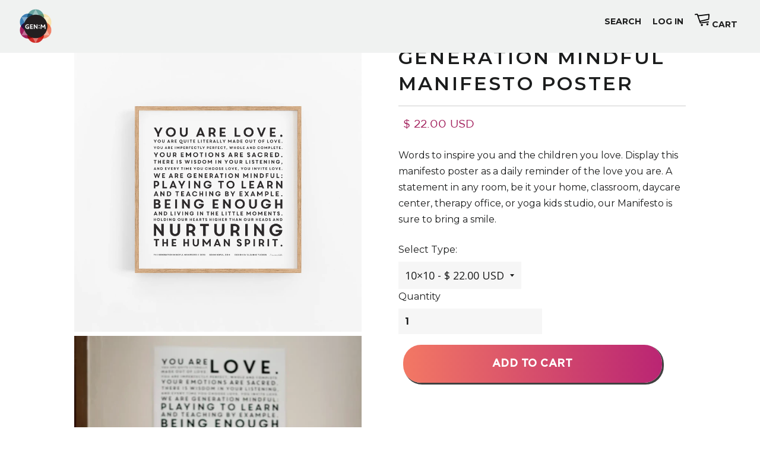

--- FILE ---
content_type: text/html; charset=utf-8
request_url: https://shop.genmindful.com/products/generation-mindful-manifesto-poster
body_size: 46156
content:
<!doctype html>
<!--[if lt IE 7]><html class="no-js lt-ie9 lt-ie8 lt-ie7" lang="en"> <![endif]-->
<!--[if IE 7]><html class="no-js lt-ie9 lt-ie8" lang="en"> <![endif]-->
<!--[if IE 8]><html class="no-js lt-ie9" lang="en"> <![endif]-->
<!--[if IE 9 ]><html class="ie9 no-js"> <![endif]-->
<!--[if (gt IE 9)|!(IE)]><!-->
<head>
  
<link rel='preconnect dns-prefetch' href='https://api.config-security.com/' crossorigin />
<link rel='preconnect dns-prefetch' href='https://conf.config-security.com/' crossorigin />
<script>
/* >> TriplePixel :: start*/
window.TriplePixelData={TripleName:"generation-mindful.myshopify.com",ver:"2.17",plat:"SHOPIFY",isHeadless:true},function(W,H,A,L,E,_,B,N){function O(U,T,P,H,R){void 0===R&&(R=!1),H=new XMLHttpRequest,P?(H.open("POST",U,!0),H.setRequestHeader("Content-Type","text/plain")):H.open("GET",U,!0),H.send(JSON.stringify(P||{})),H.onreadystatechange=function(){4===H.readyState&&200===H.status?(R=H.responseText,U.includes("/first")?eval(R):P||(N[B]=R)):(299<H.status||H.status<200)&&T&&!R&&(R=!0,O(U,T-1,P))}}if(N=window,!N[H+"sn"]){N[H+"sn"]=1,L=function(){return Date.now().toString(36)+"_"+Math.random().toString(36)};try{A.setItem(H,1+(0|A.getItem(H)||0)),(E=JSON.parse(A.getItem(H+"U")||"[]")).push({u:location.href,r:document.referrer,t:Date.now(),id:L()}),A.setItem(H+"U",JSON.stringify(E))}catch(e){}var i,m,p;A.getItem('"!nC`')||(_=A,A=N,A[H]||(E=A[H]=function(t,e,a){return void 0===a&&(a=[]),"State"==t?E.s:(W=L(),(E._q=E._q||[]).push([W,t,e].concat(a)),W)},E.s="Installed",E._q=[],E.ch=W,B="configSecurityConfModel",N[B]=1,O("https://conf.config-security.com/model",5),i=L(),m=A[atob("c2NyZWVu")],_.setItem("di_pmt_wt",i),p={id:i,action:"profile",avatar:_.getItem("auth-security_rand_salt_"),time:m[atob("d2lkdGg=")]+":"+m[atob("aGVpZ2h0")],host:A.TriplePixelData.TripleName,plat:A.TriplePixelData.plat,url:window.location.href.slice(0,500),ref:document.referrer,ver:A.TriplePixelData.ver},O("https://api.config-security.com/event",5,p),O("https://api.config-security.com/first?host=generation-mindful.myshopify.com&plat=SHOPIFY",5)))}}("","TriplePixel",localStorage);
/* << TriplePixel :: end*/
</script>
  <script src="https://69034a95834a4dc99186c68ceb1d0162.js.ubembed.com" async></script>




<script>
  if(window.location.href.indexOf("https://shop.genmindful.com/collections/ages-0-2") >-1 ){
  
        window.location.href = "https://genmindful.com/collections/ages-0-3";
    
  }
</script>

<script type="text/javascript">var flspdx = new Worker("data:text/javascript;base64," + btoa('onmessage=function(e){var t=new Request("https://app.flash-speed.com/static/worker-min.js?shop=generation-mindful.myshopify.com",{redirect:"follow"});fetch(t).then(e=>e.text()).then(e=>{postMessage(e)})};'));flspdx.onmessage = function (t) {var e = document.createElement("script");e.type = "text/javascript", e.textContent = t.data, document.head.appendChild(e)}, flspdx.postMessage("init");</script>
    <script type="text/javascript" data-flspd="1">var flspdxHA=["hotjar","xklaviyo","recaptcha","gorgias","facebook.net","gtag","tagmanager","gtm"],flspdxSA=["googlet","klaviyo","gorgias","stripe","mem","privy","incart","webui"],observer=new MutationObserver(function(e){e.forEach(function(e){e.addedNodes.forEach(function(e){if("SCRIPT"===e.tagName&&1===e.nodeType)if(e.innerHTML.includes("asyncLoad")||"analytics"===e.className)e.type="text/flspdscript";else{for(var t=0;t<flspdxSA.length;t++)if(e.src.includes(flspdxSA[t]))return void(e.type="text/flspdscript");for(var r=0;r<flspdxHA.length;r++)if(e.innerHTML.includes(flspdxHA[r]))return void(e.type="text/flspdscript")}})})}),ua=navigator.userAgent.toLowerCase();ua.match(new RegExp("chrome|firefox"))&&-1===window.location.href.indexOf("no-optimization")&&observer.observe(document.documentElement,{childList:!0,subtree:!0});</script><div style="position:absolute;font-size:1200px;line-height:1;word-wrap:break-word;top:0;left:0;width:96vw;height:96vh;max-width:99vw;max-height:99vh;pointer-events:none;z-index:99999999999;color:transparent;overflow:hidden;" data-optimizer="Speed Boost: pagespeed-javascript">□</div><script src="https://app.flash-speed.com/static/increase-pagespeed-min.js?shop=generation-mindful.myshopify.com"></script>
  
  <script src="https://69034a95834a4dc99186c68ceb1d0162.js.ubembed.com" async></script>

  <meta name="facebook-domain-verification" content="mlv8kkb883inzhc7rh7pc994dp856r" />

  <!-- Google Tag Manager -->
<script>
  (function(w,d,s,l,i){w[l]=w[l]||[];w[l].push({'gtm.start':
  new Date().getTime(),event:'gtm.js'});var f=d.getElementsByTagName(s)[0],
  j=d.createElement(s),dl=l!='dataLayer'?'&l='+l:'';j.async=true;j.src=
  'https://www.googletagmanager.com/gtm.js?id='+i+dl;f.parentNode.insertBefore(j,f);
  })(window,document,'script','dataLayer','GTM-KMG6CRV');
</script>
  <!-- End Google Tag Manager -->

  
  <!-- Global site tag (gtag.js) - Google Ads: 925563981 -->
<!-- <script async src="https://www.googletagmanager.com/gtag/js?id=AW-925563981"></script>
<script>
  window.dataLayer = window.dataLayer || [];
  function gtag(){dataLayer.push(arguments);}
  gtag('js', new Date());

  gtag('config', 'AW-925563981');
</script>
  -->
  
<script>(function(w,d,t,r,u){var f,n,i;w[u]=w[u]||[],f=function(){var o={ti:"17462567"};o.q=w[u],w[u]=new UET(o),w[u].push("pageLoad")},n=d.createElement(t),n.src=r,n.async=1,n.onload=n.onreadystatechange=function(){var s=this.readyState;s&&s!=="loaded"&&s!=="complete"||(f(),n.onload=n.onreadystatechange=null)},i=d.getElementsByTagName(t)[0],i.parentNode.insertBefore(n,i)})(window,document,"script","//bat.bing.com/bat.js","uetq");</script>

      
    <script>
        if(window.location.pathname  == "/" || window.location.href.indexOf("shop.genmindful.com/products") >-1 ){
        
              window.location.href = window.location.href.replace("shop.", "");
          
        }
        </script>
  
  
  
  
  
  <meta property="og:type" content="product"/>
  <meta property="og:url" content="https://shop.genmindful.com/products/generation-mindful-manifesto-poster" />
  <meta property="og:image" content="//shop.genmindful.com/cdn/shop/products/manifesto-poster_compact.jpg?v=1678819871" />
  <meta property="og:email" content="support@genmindful.com" />

  
/products/generation-mindful-manifesto-poster
<!-- Basic page needs ================================================== -->
  <meta charset="utf-8">
  <meta http-equiv="X-UA-Compatible" content="IE=edge,chrome=1">

  
  <link rel="shortcut icon" href="//shop.genmindful.com/cdn/shop/t/79/assets/favicon.png?v=140216401680357141721741887693" type="image/png" />
  

  <!-- Title and description ================================================== -->
  <title>
    Generation Mindful Manifesto Poster | A Perfect Statement in any Room
  </title>

  
  <meta name="description" content="Printed on archival, acid-free paper &amp; made in U.S with LOVE our Manifesto poster is a perfect statement in any room. Daily reminder of the love you are.">
  

  <!-- Helpers ================================================== -->
  <!-- /snippets/social-meta-tags.liquid -->


  <meta property="og:type" content="product">
  <meta property="og:title" content="Generation Mindful Manifesto Poster">
  <meta property="og:url" content="https://shop.genmindful.com/products/generation-mindful-manifesto-poster">
  <meta property="og:description" content="PRODUCT DESCRIPTION
A statement piece for any room, be it your home, classroom, daycare center, therapy office, or yoga studio. Generation Mindful&#39;s Manifesto is sure to bring a smile.
Printed on archival, acid-free paper and made in America.
You are love. You are quite literally made out of love. Display this manifesto poster as a daily reminder, and help future generations come to know the love they are as well! 
[Items in your order may ship separately at no added cost to you.]
BENEFITS
The words on this letterpress poster express the guiding principles of Generation Mindful. If you want to inspire more little moments of love and connection, this inspiring manifesto poster is for you.
The simple black-and-white design makes it suitable for many spaces, adding a heartfelt touch to any wall.
FREQUENTLY ASKED QUESTIONS
Are frames included in my manifesto poster order? 
No, frames are not included and are totally optional in hanging the letterpress poster. 
Is this manifesto poster included in the Time-In ToolKit?
No, this letterpress poster is not included in the Time-In ToolKit. 
What size options are available? 
There are three size options: 10x10, 14x14, and 18x18.
Where can I hang this manifesto poster? 
You can hang the poster wherever you think inspiration is needed! Some of our favorite spots include classrooms, daycare centers, therapy offices, yoga studios, playrooms, bedrooms, and/or the kitchen refrigerator. 
SHIPPING INFORMATION
We proudly ship worldwide, and orders leave our US warehouse within 1-3 business days. After you place an order, we will send you a tracking number along with delivery updates.
The recipient is responsible for any applicable duties, taxes, or fees. If you live in the UK, import fees on a Time-In ToolKit have been as high as US$22. There are no import fees to AU and typically only small fees to import into Canada.
Please email support@genmindful.com if you have any other shipping questions. We are happy to help. Thank you for your interest!
[If you order the poster, items in your order may ship separately at no added cost to you.]">
  
    <meta property="og:image" content="http://shop.genmindful.com/cdn/shop/products/Screen_Shot_2019-07-12_at_3.13.41_PM_grande.png?v=1767818790">
    <meta property="og:image:secure_url" content="https://shop.genmindful.com/cdn/shop/products/Screen_Shot_2019-07-12_at_3.13.41_PM_grande.png?v=1767818790">
  
    <meta property="og:image" content="http://shop.genmindful.com/cdn/shop/products/Screen_Shot_2019-07-18_at_10.04.24_AM_grande.png?v=1767818790">
    <meta property="og:image:secure_url" content="https://shop.genmindful.com/cdn/shop/products/Screen_Shot_2019-07-18_at_10.04.24_AM_grande.png?v=1767818790">
  
    <meta property="og:image" content="http://shop.genmindful.com/cdn/shop/products/manifesto-poster_grande.jpg?v=1678819871">
    <meta property="og:image:secure_url" content="https://shop.genmindful.com/cdn/shop/products/manifesto-poster_grande.jpg?v=1678819871">
  
  <meta property="og:price:amount" content="22.00">
  <meta property="og:price:currency" content="USD">

<meta property="og:site_name" content="Generation Mindful">



  <meta name="twitter:card" content="summary">


  <meta name="twitter:site" content="@gen_mindful">


  <meta name="twitter:title" content="Generation Mindful Manifesto Poster">
  <meta name="twitter:description" content="PRODUCT DESCRIPTION
A statement piece for any room, be it your home, classroom, daycare center, therapy office, or yoga studio. Generation Mindful&#39;s Manifesto is sure to bring a smile.
Printed on arch">
  <meta name="twitter:image" content="https://shop.genmindful.com/cdn/shop/products/manifesto-poster_large.jpg?v=1678819871">
  <meta name="twitter:image:width" content="480">
  <meta name="twitter:image:height" content="480">


  <link rel="canonical" href="https://shop.genmindful.com/products/generation-mindful-manifesto-poster">
  <meta name="viewport" content="width=device-width,initial-scale=1">
  <meta name="theme-color" content="#c51a6e">
  <meta name="p:domain_verify" content="8273aeda2cd5400d8ed0beb001c7eecf"/>

  <!-- CSS ================================================== -->
  <link href="//shop.genmindful.com/cdn/shop/t/79/assets/timber.scss.css?v=140632525865632241721741890536" rel="stylesheet" type="text/css" media="all" />
  <link href="//shop.genmindful.com/cdn/shop/t/79/assets/theme.scss.css?v=45149753206204499591768490969" rel="stylesheet" type="text/css" media="all" />
  <link href="//shop.genmindful.com/cdn/shop/t/79/assets/all.css?v=43644893633332466621741887693" rel="stylesheet" type="text/css" media="all" />
  <link href="//shop.genmindful.com/cdn/shop/t/79/assets/font-awesome.min.css?v=3742609704130214471741887693" rel="stylesheet" type="text/css" media="all" />
  
  
  
  <link href="//fonts.googleapis.com/css?family=Open+Sans:400" rel="stylesheet" type="text/css" media="all" />


  
    
    
    <link href="//fonts.googleapis.com/css?family=Montserrat:700" rel="stylesheet" type="text/css" media="all" />
  


  
    
    
    <link href="//fonts.googleapis.com/css?family=Montserrat:700" rel="stylesheet" type="text/css" media="all" />
  


  <!-- Header hook for plugins ================================================== -->
  <script>
window.nfecShopVersion = '1605798873';window.nfecJsVersion = '449325';
</script>

<script>window.performance && window.performance.mark && window.performance.mark('shopify.content_for_header.start');</script><meta name="google-site-verification" content="LCpYQH7dfC09Tc7BVRvQfBNbrIpHzYsgXqzPNFq12GE">
<meta name="facebook-domain-verification" content="0v7nvz9fjuth035jh09spy1q7gwwga">
<meta id="shopify-digital-wallet" name="shopify-digital-wallet" content="/11383648/digital_wallets/dialog">
<meta name="shopify-checkout-api-token" content="8096e785d325ee3a7a7704e3fb066152">
<meta id="in-context-paypal-metadata" data-shop-id="11383648" data-venmo-supported="false" data-environment="production" data-locale="en_US" data-paypal-v4="true" data-currency="USD">
<link rel="alternate" type="application/json+oembed" href="https://shop.genmindful.com/products/generation-mindful-manifesto-poster.oembed">
<script async="async" src="/checkouts/internal/preloads.js?locale=en-US"></script>
<link rel="preconnect" href="https://shop.app" crossorigin="anonymous">
<script async="async" src="https://shop.app/checkouts/internal/preloads.js?locale=en-US&shop_id=11383648" crossorigin="anonymous"></script>
<script id="apple-pay-shop-capabilities" type="application/json">{"shopId":11383648,"countryCode":"US","currencyCode":"USD","merchantCapabilities":["supports3DS"],"merchantId":"gid:\/\/shopify\/Shop\/11383648","merchantName":"Generation Mindful","requiredBillingContactFields":["postalAddress","email"],"requiredShippingContactFields":["postalAddress","email"],"shippingType":"shipping","supportedNetworks":["visa","masterCard","amex","discover","elo","jcb"],"total":{"type":"pending","label":"Generation Mindful","amount":"1.00"},"shopifyPaymentsEnabled":true,"supportsSubscriptions":true}</script>
<script id="shopify-features" type="application/json">{"accessToken":"8096e785d325ee3a7a7704e3fb066152","betas":["rich-media-storefront-analytics"],"domain":"shop.genmindful.com","predictiveSearch":true,"shopId":11383648,"locale":"en"}</script>
<script>var Shopify = Shopify || {};
Shopify.shop = "generation-mindful.myshopify.com";
Shopify.locale = "en";
Shopify.currency = {"active":"USD","rate":"1.0"};
Shopify.country = "US";
Shopify.theme = {"name":"ITG WORK-RouteTest - HVAS BACKUP - 3-13-25","id":141748109462,"schema_name":null,"schema_version":null,"theme_store_id":null,"role":"main"};
Shopify.theme.handle = "null";
Shopify.theme.style = {"id":null,"handle":null};
Shopify.cdnHost = "shop.genmindful.com/cdn";
Shopify.routes = Shopify.routes || {};
Shopify.routes.root = "/";</script>
<script type="module">!function(o){(o.Shopify=o.Shopify||{}).modules=!0}(window);</script>
<script>!function(o){function n(){var o=[];function n(){o.push(Array.prototype.slice.apply(arguments))}return n.q=o,n}var t=o.Shopify=o.Shopify||{};t.loadFeatures=n(),t.autoloadFeatures=n()}(window);</script>
<script>
  window.ShopifyPay = window.ShopifyPay || {};
  window.ShopifyPay.apiHost = "shop.app\/pay";
  window.ShopifyPay.redirectState = null;
</script>
<script id="shop-js-analytics" type="application/json">{"pageType":"product"}</script>
<script defer="defer" async type="module" src="//shop.genmindful.com/cdn/shopifycloud/shop-js/modules/v2/client.init-shop-cart-sync_BT-GjEfc.en.esm.js"></script>
<script defer="defer" async type="module" src="//shop.genmindful.com/cdn/shopifycloud/shop-js/modules/v2/chunk.common_D58fp_Oc.esm.js"></script>
<script defer="defer" async type="module" src="//shop.genmindful.com/cdn/shopifycloud/shop-js/modules/v2/chunk.modal_xMitdFEc.esm.js"></script>
<script type="module">
  await import("//shop.genmindful.com/cdn/shopifycloud/shop-js/modules/v2/client.init-shop-cart-sync_BT-GjEfc.en.esm.js");
await import("//shop.genmindful.com/cdn/shopifycloud/shop-js/modules/v2/chunk.common_D58fp_Oc.esm.js");
await import("//shop.genmindful.com/cdn/shopifycloud/shop-js/modules/v2/chunk.modal_xMitdFEc.esm.js");

  window.Shopify.SignInWithShop?.initShopCartSync?.({"fedCMEnabled":true,"windoidEnabled":true});

</script>
<script>
  window.Shopify = window.Shopify || {};
  if (!window.Shopify.featureAssets) window.Shopify.featureAssets = {};
  window.Shopify.featureAssets['shop-js'] = {"shop-cart-sync":["modules/v2/client.shop-cart-sync_DZOKe7Ll.en.esm.js","modules/v2/chunk.common_D58fp_Oc.esm.js","modules/v2/chunk.modal_xMitdFEc.esm.js"],"init-fed-cm":["modules/v2/client.init-fed-cm_B6oLuCjv.en.esm.js","modules/v2/chunk.common_D58fp_Oc.esm.js","modules/v2/chunk.modal_xMitdFEc.esm.js"],"shop-cash-offers":["modules/v2/client.shop-cash-offers_D2sdYoxE.en.esm.js","modules/v2/chunk.common_D58fp_Oc.esm.js","modules/v2/chunk.modal_xMitdFEc.esm.js"],"shop-login-button":["modules/v2/client.shop-login-button_QeVjl5Y3.en.esm.js","modules/v2/chunk.common_D58fp_Oc.esm.js","modules/v2/chunk.modal_xMitdFEc.esm.js"],"pay-button":["modules/v2/client.pay-button_DXTOsIq6.en.esm.js","modules/v2/chunk.common_D58fp_Oc.esm.js","modules/v2/chunk.modal_xMitdFEc.esm.js"],"shop-button":["modules/v2/client.shop-button_DQZHx9pm.en.esm.js","modules/v2/chunk.common_D58fp_Oc.esm.js","modules/v2/chunk.modal_xMitdFEc.esm.js"],"avatar":["modules/v2/client.avatar_BTnouDA3.en.esm.js"],"init-windoid":["modules/v2/client.init-windoid_CR1B-cfM.en.esm.js","modules/v2/chunk.common_D58fp_Oc.esm.js","modules/v2/chunk.modal_xMitdFEc.esm.js"],"init-shop-for-new-customer-accounts":["modules/v2/client.init-shop-for-new-customer-accounts_C_vY_xzh.en.esm.js","modules/v2/client.shop-login-button_QeVjl5Y3.en.esm.js","modules/v2/chunk.common_D58fp_Oc.esm.js","modules/v2/chunk.modal_xMitdFEc.esm.js"],"init-shop-email-lookup-coordinator":["modules/v2/client.init-shop-email-lookup-coordinator_BI7n9ZSv.en.esm.js","modules/v2/chunk.common_D58fp_Oc.esm.js","modules/v2/chunk.modal_xMitdFEc.esm.js"],"init-shop-cart-sync":["modules/v2/client.init-shop-cart-sync_BT-GjEfc.en.esm.js","modules/v2/chunk.common_D58fp_Oc.esm.js","modules/v2/chunk.modal_xMitdFEc.esm.js"],"shop-toast-manager":["modules/v2/client.shop-toast-manager_DiYdP3xc.en.esm.js","modules/v2/chunk.common_D58fp_Oc.esm.js","modules/v2/chunk.modal_xMitdFEc.esm.js"],"init-customer-accounts":["modules/v2/client.init-customer-accounts_D9ZNqS-Q.en.esm.js","modules/v2/client.shop-login-button_QeVjl5Y3.en.esm.js","modules/v2/chunk.common_D58fp_Oc.esm.js","modules/v2/chunk.modal_xMitdFEc.esm.js"],"init-customer-accounts-sign-up":["modules/v2/client.init-customer-accounts-sign-up_iGw4briv.en.esm.js","modules/v2/client.shop-login-button_QeVjl5Y3.en.esm.js","modules/v2/chunk.common_D58fp_Oc.esm.js","modules/v2/chunk.modal_xMitdFEc.esm.js"],"shop-follow-button":["modules/v2/client.shop-follow-button_CqMgW2wH.en.esm.js","modules/v2/chunk.common_D58fp_Oc.esm.js","modules/v2/chunk.modal_xMitdFEc.esm.js"],"checkout-modal":["modules/v2/client.checkout-modal_xHeaAweL.en.esm.js","modules/v2/chunk.common_D58fp_Oc.esm.js","modules/v2/chunk.modal_xMitdFEc.esm.js"],"shop-login":["modules/v2/client.shop-login_D91U-Q7h.en.esm.js","modules/v2/chunk.common_D58fp_Oc.esm.js","modules/v2/chunk.modal_xMitdFEc.esm.js"],"lead-capture":["modules/v2/client.lead-capture_BJmE1dJe.en.esm.js","modules/v2/chunk.common_D58fp_Oc.esm.js","modules/v2/chunk.modal_xMitdFEc.esm.js"],"payment-terms":["modules/v2/client.payment-terms_Ci9AEqFq.en.esm.js","modules/v2/chunk.common_D58fp_Oc.esm.js","modules/v2/chunk.modal_xMitdFEc.esm.js"]};
</script>
<script>(function() {
  var isLoaded = false;
  function asyncLoad() {
    if (isLoaded) return;
    isLoaded = true;
    var urls = ["https:\/\/generationmindful.postaffiliatepro.com\/plugins\/Shopify\/shopify.php?ac=getCode\u0026shop=generation-mindful.myshopify.com","https:\/\/cdn.verifypass.com\/seller\/launcher.js?shop=generation-mindful.myshopify.com","https:\/\/cdn-bundler.nice-team.net\/app\/js\/bundler.js?shop=generation-mindful.myshopify.com","https:\/\/d9trt6gazqoth.cloudfront.net\/courses\/\/js\/courseform.js?shop=generation-mindful.myshopify.com","https:\/\/scripttags.jst.ai\/shopify_justuno_11383648_616710c0-1555-11eb-b3e3-155ce110025b.js?shop=generation-mindful.myshopify.com","https:\/\/tabs.stationmade.com\/registered-scripts\/tabs-by-station.js?shop=generation-mindful.myshopify.com","\/\/code.tidio.co\/ikang1njodqfhf8eyqt1feqpd0lohxbh.js?shop=generation-mindful.myshopify.com","https:\/\/shipbobbadges.azureedge.net\/__badge_script__.js?sp=r\u0026st=2021-09-03T13:11:58Z\u0026se=2031-09-03T21:11:58Z\u0026spr=https\u0026sv=2020-08-04\u0026sr=b\u0026sig=IEiJvI4C8eJBQHF2kGE%2BojXpA6cLwzWlBWT3NkJpvSg=\u0026shop=generation-mindful.myshopify.com","\/\/staticw2.yotpo.com\/TV84JkiBuhxhWdvlouqByMYvhHPQg1cKOIQHQ0WN\/widget.js?shop=generation-mindful.myshopify.com","\/\/cdn.shopify.com\/s\/files\/1\/0875\/2064\/files\/easyslide.js?shop=generation-mindful.myshopify.com","\/\/cdn.shopify.com\/proxy\/18c6c17f35b32e0a3ee42890550c99edf1a3efd8016ca17b03d384b8e1388ada\/static.cdn.printful.com\/static\/js\/external\/shopify-product-customizer.js?v=0.28\u0026shop=generation-mindful.myshopify.com\u0026sp-cache-control=cHVibGljLCBtYXgtYWdlPTkwMA","https:\/\/d18eg7dreypte5.cloudfront.net\/browse-abandonment\/v2\/browse_abandonment.js?shop=generation-mindful.myshopify.com","https:\/\/cdn-widgetsrepository.yotpo.com\/v1\/loader\/TV84JkiBuhxhWdvlouqByMYvhHPQg1cKOIQHQ0WN?shop=generation-mindful.myshopify.com"];
    for (var i = 0; i < urls.length; i++) {
      var s = document.createElement('script');
      s.type = 'text/javascript';
      s.async = true;
      s.src = urls[i];
      var x = document.getElementsByTagName('script')[0];
      x.parentNode.insertBefore(s, x);
    }
  };
  if(window.attachEvent) {
    window.attachEvent('onload', asyncLoad);
  } else {
    window.addEventListener('load', asyncLoad, false);
  }
})();</script>
<script id="__st">var __st={"a":11383648,"offset":-21600,"reqid":"9a1091ff-b7e7-450f-a04b-d06dbd1bdf60-1769066352","pageurl":"shop.genmindful.com\/products\/generation-mindful-manifesto-poster","u":"2107407e126b","p":"product","rtyp":"product","rid":9152369101};</script>
<script>window.ShopifyPaypalV4VisibilityTracking = true;</script>
<script id="captcha-bootstrap">!function(){'use strict';const t='contact',e='account',n='new_comment',o=[[t,t],['blogs',n],['comments',n],[t,'customer']],c=[[e,'customer_login'],[e,'guest_login'],[e,'recover_customer_password'],[e,'create_customer']],r=t=>t.map((([t,e])=>`form[action*='/${t}']:not([data-nocaptcha='true']) input[name='form_type'][value='${e}']`)).join(','),a=t=>()=>t?[...document.querySelectorAll(t)].map((t=>t.form)):[];function s(){const t=[...o],e=r(t);return a(e)}const i='password',u='form_key',d=['recaptcha-v3-token','g-recaptcha-response','h-captcha-response',i],f=()=>{try{return window.sessionStorage}catch{return}},m='__shopify_v',_=t=>t.elements[u];function p(t,e,n=!1){try{const o=window.sessionStorage,c=JSON.parse(o.getItem(e)),{data:r}=function(t){const{data:e,action:n}=t;return t[m]||n?{data:e,action:n}:{data:t,action:n}}(c);for(const[e,n]of Object.entries(r))t.elements[e]&&(t.elements[e].value=n);n&&o.removeItem(e)}catch(o){console.error('form repopulation failed',{error:o})}}const l='form_type',E='cptcha';function T(t){t.dataset[E]=!0}const w=window,h=w.document,L='Shopify',v='ce_forms',y='captcha';let A=!1;((t,e)=>{const n=(g='f06e6c50-85a8-45c8-87d0-21a2b65856fe',I='https://cdn.shopify.com/shopifycloud/storefront-forms-hcaptcha/ce_storefront_forms_captcha_hcaptcha.v1.5.2.iife.js',D={infoText:'Protected by hCaptcha',privacyText:'Privacy',termsText:'Terms'},(t,e,n)=>{const o=w[L][v],c=o.bindForm;if(c)return c(t,g,e,D).then(n);var r;o.q.push([[t,g,e,D],n]),r=I,A||(h.body.append(Object.assign(h.createElement('script'),{id:'captcha-provider',async:!0,src:r})),A=!0)});var g,I,D;w[L]=w[L]||{},w[L][v]=w[L][v]||{},w[L][v].q=[],w[L][y]=w[L][y]||{},w[L][y].protect=function(t,e){n(t,void 0,e),T(t)},Object.freeze(w[L][y]),function(t,e,n,w,h,L){const[v,y,A,g]=function(t,e,n){const i=e?o:[],u=t?c:[],d=[...i,...u],f=r(d),m=r(i),_=r(d.filter((([t,e])=>n.includes(e))));return[a(f),a(m),a(_),s()]}(w,h,L),I=t=>{const e=t.target;return e instanceof HTMLFormElement?e:e&&e.form},D=t=>v().includes(t);t.addEventListener('submit',(t=>{const e=I(t);if(!e)return;const n=D(e)&&!e.dataset.hcaptchaBound&&!e.dataset.recaptchaBound,o=_(e),c=g().includes(e)&&(!o||!o.value);(n||c)&&t.preventDefault(),c&&!n&&(function(t){try{if(!f())return;!function(t){const e=f();if(!e)return;const n=_(t);if(!n)return;const o=n.value;o&&e.removeItem(o)}(t);const e=Array.from(Array(32),(()=>Math.random().toString(36)[2])).join('');!function(t,e){_(t)||t.append(Object.assign(document.createElement('input'),{type:'hidden',name:u})),t.elements[u].value=e}(t,e),function(t,e){const n=f();if(!n)return;const o=[...t.querySelectorAll(`input[type='${i}']`)].map((({name:t})=>t)),c=[...d,...o],r={};for(const[a,s]of new FormData(t).entries())c.includes(a)||(r[a]=s);n.setItem(e,JSON.stringify({[m]:1,action:t.action,data:r}))}(t,e)}catch(e){console.error('failed to persist form',e)}}(e),e.submit())}));const S=(t,e)=>{t&&!t.dataset[E]&&(n(t,e.some((e=>e===t))),T(t))};for(const o of['focusin','change'])t.addEventListener(o,(t=>{const e=I(t);D(e)&&S(e,y())}));const B=e.get('form_key'),M=e.get(l),P=B&&M;t.addEventListener('DOMContentLoaded',(()=>{const t=y();if(P)for(const e of t)e.elements[l].value===M&&p(e,B);[...new Set([...A(),...v().filter((t=>'true'===t.dataset.shopifyCaptcha))])].forEach((e=>S(e,t)))}))}(h,new URLSearchParams(w.location.search),n,t,e,['guest_login'])})(!1,!0)}();</script>
<script integrity="sha256-4kQ18oKyAcykRKYeNunJcIwy7WH5gtpwJnB7kiuLZ1E=" data-source-attribution="shopify.loadfeatures" defer="defer" src="//shop.genmindful.com/cdn/shopifycloud/storefront/assets/storefront/load_feature-a0a9edcb.js" crossorigin="anonymous"></script>
<script crossorigin="anonymous" defer="defer" src="//shop.genmindful.com/cdn/shopifycloud/storefront/assets/shopify_pay/storefront-65b4c6d7.js?v=20250812"></script>
<script data-source-attribution="shopify.dynamic_checkout.dynamic.init">var Shopify=Shopify||{};Shopify.PaymentButton=Shopify.PaymentButton||{isStorefrontPortableWallets:!0,init:function(){window.Shopify.PaymentButton.init=function(){};var t=document.createElement("script");t.src="https://shop.genmindful.com/cdn/shopifycloud/portable-wallets/latest/portable-wallets.en.js",t.type="module",document.head.appendChild(t)}};
</script>
<script data-source-attribution="shopify.dynamic_checkout.buyer_consent">
  function portableWalletsHideBuyerConsent(e){var t=document.getElementById("shopify-buyer-consent"),n=document.getElementById("shopify-subscription-policy-button");t&&n&&(t.classList.add("hidden"),t.setAttribute("aria-hidden","true"),n.removeEventListener("click",e))}function portableWalletsShowBuyerConsent(e){var t=document.getElementById("shopify-buyer-consent"),n=document.getElementById("shopify-subscription-policy-button");t&&n&&(t.classList.remove("hidden"),t.removeAttribute("aria-hidden"),n.addEventListener("click",e))}window.Shopify?.PaymentButton&&(window.Shopify.PaymentButton.hideBuyerConsent=portableWalletsHideBuyerConsent,window.Shopify.PaymentButton.showBuyerConsent=portableWalletsShowBuyerConsent);
</script>
<script data-source-attribution="shopify.dynamic_checkout.cart.bootstrap">document.addEventListener("DOMContentLoaded",(function(){function t(){return document.querySelector("shopify-accelerated-checkout-cart, shopify-accelerated-checkout")}if(t())Shopify.PaymentButton.init();else{new MutationObserver((function(e,n){t()&&(Shopify.PaymentButton.init(),n.disconnect())})).observe(document.body,{childList:!0,subtree:!0})}}));
</script>
<link id="shopify-accelerated-checkout-styles" rel="stylesheet" media="screen" href="https://shop.genmindful.com/cdn/shopifycloud/portable-wallets/latest/accelerated-checkout-backwards-compat.css" crossorigin="anonymous">
<style id="shopify-accelerated-checkout-cart">
        #shopify-buyer-consent {
  margin-top: 1em;
  display: inline-block;
  width: 100%;
}

#shopify-buyer-consent.hidden {
  display: none;
}

#shopify-subscription-policy-button {
  background: none;
  border: none;
  padding: 0;
  text-decoration: underline;
  font-size: inherit;
  cursor: pointer;
}

#shopify-subscription-policy-button::before {
  box-shadow: none;
}

      </style>
<link rel="stylesheet" media="screen" href="//shop.genmindful.com/cdn/shop/t/79/compiled_assets/styles.css?v=33305">
<script>window.performance && window.performance.mark && window.performance.mark('shopify.content_for_header.end');</script>

<script>window.BOLD = window.BOLD || {};
    window.BOLD.common = window.BOLD.common || {};
    window.BOLD.common.Shopify = window.BOLD.common.Shopify || {};
    window.BOLD.common.Shopify.shop = {
      domain: 'shop.genmindful.com',
      permanent_domain: 'generation-mindful.myshopify.com',
      url: 'https://shop.genmindful.com',
      secure_url: 'https://shop.genmindful.com',
      money_format: "\u003cspan class=money\u003e$ {{amount}} USD\u003c\/span\u003e",
      currency: "USD"
    };
    window.BOLD.common.Shopify.customer = {
      id: null,
      tags: null,
    };
    window.BOLD.common.Shopify.cart = {"note":null,"attributes":{},"original_total_price":0,"total_price":0,"total_discount":0,"total_weight":0.0,"item_count":0,"items":[],"requires_shipping":false,"currency":"USD","items_subtotal_price":0,"cart_level_discount_applications":[],"checkout_charge_amount":0};
    window.BOLD.common.template = 'product';window.BOLD.common.Shopify.formatMoney = function(money, format) {
        function n(t, e) {
            return "undefined" == typeof t ? e : t
        }
        function r(t, e, r, i) {
            if (e = n(e, 2),
                r = n(r, ","),
                i = n(i, "."),
            isNaN(t) || null == t)
                return 0;
            t = (t / 100).toFixed(e);
            var o = t.split(".")
                , a = o[0].replace(/(\d)(?=(\d\d\d)+(?!\d))/g, "$1" + r)
                , s = o[1] ? i + o[1] : "";
            return a + s
        }
        "string" == typeof money && (money = money.replace(".", ""));
        var i = ""
            , o = /\{\{\s*(\w+)\s*\}\}/
            , a = format || window.BOLD.common.Shopify.shop.money_format || window.Shopify.money_format || "$ {{ amount }}";
        switch (a.match(o)[1]) {
            case "amount":
                i = r(money, 2, ",", ".");
                break;
            case "amount_no_decimals":
                i = r(money, 0, ",", ".");
                break;
            case "amount_with_comma_separator":
                i = r(money, 2, ".", ",");
                break;
            case "amount_no_decimals_with_comma_separator":
                i = r(money, 0, ".", ",");
                break;
            case "amount_with_space_separator":
                i = r(money, 2, " ", ",");
                break;
            case "amount_no_decimals_with_space_separator":
                i = r(money, 0, " ", ",");
                break;
            case "amount_with_apostrophe_separator":
                i = r(money, 2, "'", ".");
                break;
        }
        return a.replace(o, i);
    };
    window.BOLD.common.Shopify.saveProduct = function (handle, product) {
      if (typeof handle === 'string' && typeof window.BOLD.common.Shopify.products[handle] === 'undefined') {
        if (typeof product === 'number') {
          window.BOLD.common.Shopify.handles[product] = handle;
          product = { id: product };
        }
        window.BOLD.common.Shopify.products[handle] = product;
      }
    };
    window.BOLD.common.Shopify.saveVariant = function (variant_id, variant) {
      if (typeof variant_id === 'number' && typeof window.BOLD.common.Shopify.variants[variant_id] === 'undefined') {
        window.BOLD.common.Shopify.variants[variant_id] = variant;
      }
    };window.BOLD.common.Shopify.products = window.BOLD.common.Shopify.products || {};
    window.BOLD.common.Shopify.variants = window.BOLD.common.Shopify.variants || {};
    window.BOLD.common.Shopify.handles = window.BOLD.common.Shopify.handles || {};window.BOLD.common.Shopify.handle = "generation-mindful-manifesto-poster"
window.BOLD.common.Shopify.saveProduct("generation-mindful-manifesto-poster", 9152369101);window.BOLD.common.Shopify.saveVariant(32486166541, { product_id: 9152369101, product_handle: "generation-mindful-manifesto-poster", price: 2200, group_id: '', csp_metafield: {}});window.BOLD.common.Shopify.saveVariant(32486166605, { product_id: 9152369101, product_handle: "generation-mindful-manifesto-poster", price: 2600, group_id: '', csp_metafield: {}});window.BOLD.common.Shopify.saveVariant(32486166669, { product_id: 9152369101, product_handle: "generation-mindful-manifesto-poster", price: 3000, group_id: '', csp_metafield: {}});window.BOLD.apps_installed = {"Currency":1,"Quickbooks":1} || {};window.BOLD.common.Shopify.metafields = window.BOLD.common.Shopify.metafields || {};window.BOLD.common.Shopify.metafields["bold_rp"] = {"recurring_type":2};window.BOLD.common.Shopify.metafields["bold_csp_defaults"] = {};window.BOLD.common.cacheParams = window.BOLD.common.cacheParams || {};
    window.BOLD.common.cacheParams.recurring_orders = 1603903940;
    window.BOLD.common.cacheParams.bundles = 1603903940;
</script><link href="//shop.genmindful.com/cdn/shop/t/79/assets/bold-upsell.css?v=51915886505602322711741887693" rel="stylesheet" type="text/css" media="all" />
<link href="//shop.genmindful.com/cdn/shop/t/79/assets/bold-upsell-custom.css?v=150135899998303055901741887693" rel="stylesheet" type="text/css" media="all" />
<script src="https://bundles.boldapps.net/js/bundles.js" type="text/javascript"></script>
<link href="//shop.genmindful.com/cdn/shop/t/79/assets/bold-bundles.css?v=168519036432127635041741887693" rel="stylesheet" type="text/css" media="all" />
<script src="https://ro.boldapps.net/v2_ui/js/ro.js" type="text/javascript"></script><link href="//shop.genmindful.com/cdn/shop/t/79/assets/bold-brain-widget.css?v=12280912722225961271741887693" rel="stylesheet" type="text/css" media="all" />
<script>

  var BOLD = BOLD || {};
  BOLD.recurring_orders = BOLD.recurring_orders || {};
  if(typeof BOLD.recurring_orders.setSettings !== 'undefined') {
      BOLD.recurring_orders.setSettings({
        loadingEnabled: true
      },true);
   } else {
     BOLD.recurring_orders.settings = {
       loadingEnabled: true
     };
   }

  BOLD.recurring_orders.modes = {
    current_mode:2,
    recurring_cart:0,
    single_product:1,
    mixed_cart:2
  };

  BOLD.customer = BOLD.customer || {};
  BOLD.customer.id = null || '';
  BOLD.customer.email = null || '';
  BOLD.customer.address1 = null || '';
  BOLD.customer.address2 = null || '';
  BOLD.customer.city = null || '';
  BOLD.customer.company = null || '';
  BOLD.customer.country = null || '';
  BOLD.customer.first_name = null || '';
  BOLD.customer.last_name = null || '';
  BOLD.customer.phone = null || '';
  BOLD.customer.province = null || '';
  BOLD.customer.zip = null || '';
  BOLD.customer.tags = null || '';


  
  
  window.mixed_cart = null;
</script>
<script>
          var currentScript = document.currentScript || document.scripts[document.scripts.length - 1];
          var boldVariantIds =[32486166541,32486166605,32486166669];
          var boldProductHandle ="generation-mindful-manifesto-poster";
          var BOLD = BOLD || {};
          BOLD.products = BOLD.products || {};
          BOLD.variant_lookup = BOLD.variant_lookup || {};
          if (window.BOLD && !BOLD.common) {
              BOLD.common = BOLD.common || {};
              BOLD.common.Shopify = BOLD.common.Shopify || {};
              window.BOLD.common.Shopify.products = window.BOLD.common.Shopify.products || {};
              window.BOLD.common.Shopify.variants = window.BOLD.common.Shopify.variants || {};
              window.BOLD.common.Shopify.handles = window.BOLD.common.Shopify.handles || {};
              window.BOLD.common.Shopify.saveProduct = function (handle, product) {
                  if (typeof handle === 'string' && typeof window.BOLD.common.Shopify.products[handle] === 'undefined') {
                      if (typeof product === 'number') {
                          window.BOLD.common.Shopify.handles[product] = handle;
                          product = { id: product };
                      }
                      window.BOLD.common.Shopify.products[handle] = product;
                  }
              };
              window.BOLD.common.Shopify.saveVariant = function (variant_id, variant) {
                  if (typeof variant_id === 'number' && typeof window.BOLD.common.Shopify.variants[variant_id] === 'undefined') {
                      window.BOLD.common.Shopify.variants[variant_id] = variant;
                  }
              };
          }

          for (var boldIndex = 0; boldIndex < boldVariantIds.length; boldIndex = boldIndex + 1) {
            BOLD.variant_lookup[boldVariantIds[boldIndex]] = boldProductHandle;
          }

          BOLD.products[boldProductHandle] ={
    "id":9152369101,
    "title":"Generation Mindful Manifesto Poster","handle":"generation-mindful-manifesto-poster",
    "description":"\u003ch5 class=\"show-tab\"\u003e\u003cb\u003ePRODUCT DESCRIPTION\u003c\/b\u003e\u003c\/h5\u003e\n\u003cp\u003eA statement piece for any room, be it your home, classroom, daycare center, therapy office, or yoga studio. Generation Mindful's Manifesto is sure to bring a smile.\u003c\/p\u003e\n\u003cp\u003e\u003cspan style=\"font-weight: 400;\"\u003ePrinted on archival, acid-free paper and made in America.\u003c\/span\u003e\u003c\/p\u003e\n\u003cp\u003e\u003cspan style=\"font-weight: 400;\"\u003e\u003cmeta charset=\"utf-8\"\u003eYou are love. You are quite literally made out of love. Display this manifesto poster as a daily reminder, and help future generations come to know the love they are as well! \u003c\/span\u003e\u003c\/p\u003e\n\u003cp\u003e\u003cspan style=\"font-weight: 400;\"\u003e[Items in your order may ship separately at no added cost to you.]\u003c\/span\u003e\u003c\/p\u003e\n\u003ch5\u003e\u003cb\u003eBENEFITS\u003c\/b\u003e\u003c\/h5\u003e\n\u003cp\u003e\u003cspan style=\"font-weight: 400;\"\u003eThe words on this letterpress poster express the guiding principles of Generation Mindful. \u003c\/span\u003eIf you want to inspire more little moments of love and connection, this inspiring manifesto poster is for you.\u003c\/p\u003e\n\u003cp\u003e\u003cspan style=\"font-weight: 400;\"\u003eThe simple black-and-white design makes it suitable for many spaces, adding a heartfelt touch to any wall.\u003c\/span\u003e\u003c\/p\u003e\n\u003ch5\u003e\u003cb\u003eFREQUENTLY ASKED QUESTIONS\u003c\/b\u003e\u003c\/h5\u003e\n\u003cp\u003e\u003ci\u003e\u003cspan style=\"font-weight: 400;\"\u003eAre frames included in my manifesto poster order? \u003c\/span\u003e\u003c\/i\u003e\u003c\/p\u003e\n\u003cp\u003e\u003cspan style=\"font-weight: 400;\"\u003eNo, frames are not included and are totally optional in hanging the letterpress poster. \u003c\/span\u003e\u003c\/p\u003e\n\u003cp\u003e\u003ci\u003e\u003cspan style=\"font-weight: 400;\"\u003eIs this manifesto poster included in the Time-In ToolKit?\u003c\/span\u003e\u003c\/i\u003e\u003c\/p\u003e\n\u003cp\u003e\u003cspan style=\"font-weight: 400;\"\u003eNo, this letterpress poster is not included in the Time-In ToolKit. \u003c\/span\u003e\u003c\/p\u003e\n\u003cp\u003e\u003ci\u003e\u003cspan style=\"font-weight: 400;\"\u003eWhat size options are available? \u003c\/span\u003e\u003c\/i\u003e\u003c\/p\u003e\n\u003cp\u003e\u003cspan style=\"font-weight: 400;\"\u003eThere are three size options: 10x10, 14x14, and 18x18.\u003c\/span\u003e\u003c\/p\u003e\n\u003cp\u003e\u003ci\u003e\u003cspan style=\"font-weight: 400;\"\u003eWhere can I hang this manifesto poster? \u003c\/span\u003e\u003c\/i\u003e\u003c\/p\u003e\n\u003cp\u003e\u003cspan style=\"font-weight: 400;\"\u003eYou can hang the poster wherever you think inspiration is needed! Some of our favorite spots include classrooms, daycare centers, therapy offices, yoga studios, playrooms, bedrooms, and\/or the kitchen refrigerator. \u003c\/span\u003e\u003c\/p\u003e\n\u003ch5\u003e\u003cb\u003eSHIPPING INFORMATION\u003c\/b\u003e\u003c\/h5\u003e\n\u003cp\u003e\u003cspan style=\"font-weight: 400;\"\u003eWe proudly ship worldwide, and orders leave our US warehouse within 1-3 business days. After you place an order, we will send you a tracking number along with delivery updates.\u003c\/span\u003e\u003c\/p\u003e\n\u003cp\u003e\u003cspan style=\"font-weight: 400;\"\u003eThe recipient is responsible for any applicable duties, taxes, or fees. If you live in the UK, import fees on a Time-In ToolKit have been as high as US$22. There are no import fees to AU and typically only small fees to import into Canada.\u003c\/span\u003e\u003c\/p\u003e\n\u003cp\u003e\u003cspan style=\"font-weight: 400;\"\u003ePlease email support@genmindful.com if you have any other shipping questions. We are happy to help. Thank you for your interest!\u003c\/span\u003e\u003c\/p\u003e\n\u003cp\u003e\u003cspan style=\"font-weight: 400;\"\u003e[If you order the poster, items in your order may ship separately at no added cost to you.]\u003c\/span\u003e\u003c\/p\u003e",
    "published_at":"2017-02-21T11:06:00",
    "created_at":"2017-02-21T11:06:52",
    "vendor":"Generation Mindful",
    "type":"PLAYFUL",
    "tags":["character development","emotional intelligence","FB","generation mindful","help kids manage emotions","mindful parenting","mindfulness","mindfulness tools kids","play therapy","positive discipline","positive parenting","positive self talk","Poster","poster for kids","Shop For Schools","social emotional skills"],
    "price":2200,
    "price_min":2200,
    "price_max":3000,
    "price_varies":true,
    "compare_at_price":null,
    "compare_at_price_min":0,
    "compare_at_price_max":0,
    "compare_at_price_varies":false,
    "all_variant_ids":[32486166541,32486166605,32486166669],
    "variants":[{"id":32486166541,"title":"10×10","option1":"10×10","option2":null,"option3":null,"sku":"1115","requires_shipping":true,"taxable":true,"featured_image":null,"available":true,"name":"Generation Mindful Manifesto Poster - 10×10","public_title":"10×10","options":["10×10"],"price":2200,"weight":14,"compare_at_price":null,"inventory_quantity":34,"inventory_management":"shopify","inventory_policy":"deny","barcode":"","requires_selling_plan":false,"selling_plan_allocations":[]},{"id":32486166605,"title":"14×14","option1":"14×14","option2":null,"option3":null,"sku":"1116","requires_shipping":true,"taxable":true,"featured_image":null,"available":true,"name":"Generation Mindful Manifesto Poster - 14×14","public_title":"14×14","options":["14×14"],"price":2600,"weight":26,"compare_at_price":null,"inventory_quantity":34,"inventory_management":"shopify","inventory_policy":"deny","barcode":"","requires_selling_plan":false,"selling_plan_allocations":[]},{"id":32486166669,"title":"18×18","option1":"18×18","option2":null,"option3":null,"sku":"1117","requires_shipping":true,"taxable":true,"featured_image":null,"available":true,"name":"Generation Mindful Manifesto Poster - 18×18","public_title":"18×18","options":["18×18"],"price":3000,"weight":40,"compare_at_price":null,"inventory_quantity":34,"inventory_management":"shopify","inventory_policy":"deny","barcode":"","requires_selling_plan":false,"selling_plan_allocations":[]}],
    "available":null,"images":["\/\/shop.genmindful.com\/cdn\/shop\/products\/manifesto-poster.jpg?v=1678819871","\/\/shop.genmindful.com\/cdn\/shop\/products\/Screen_Shot_2019-07-18_at_10.04.24_AM.png?v=1767818790","\/\/shop.genmindful.com\/cdn\/shop\/products\/Screen_Shot_2019-07-12_at_3.13.41_PM.png?v=1767818790"],"featured_image":"\/\/shop.genmindful.com\/cdn\/shop\/products\/manifesto-poster.jpg?v=1678819871",
    "options":["Size"],
    "url":"\/products\/generation-mindful-manifesto-poster"};var boldCSPMetafields = {};
          var boldTempProduct ={"id":9152369101,"title":"Generation Mindful Manifesto Poster","handle":"generation-mindful-manifesto-poster","description":"\u003ch5 class=\"show-tab\"\u003e\u003cb\u003ePRODUCT DESCRIPTION\u003c\/b\u003e\u003c\/h5\u003e\n\u003cp\u003eA statement piece for any room, be it your home, classroom, daycare center, therapy office, or yoga studio. Generation Mindful's Manifesto is sure to bring a smile.\u003c\/p\u003e\n\u003cp\u003e\u003cspan style=\"font-weight: 400;\"\u003ePrinted on archival, acid-free paper and made in America.\u003c\/span\u003e\u003c\/p\u003e\n\u003cp\u003e\u003cspan style=\"font-weight: 400;\"\u003e\u003cmeta charset=\"utf-8\"\u003eYou are love. You are quite literally made out of love. Display this manifesto poster as a daily reminder, and help future generations come to know the love they are as well! \u003c\/span\u003e\u003c\/p\u003e\n\u003cp\u003e\u003cspan style=\"font-weight: 400;\"\u003e[Items in your order may ship separately at no added cost to you.]\u003c\/span\u003e\u003c\/p\u003e\n\u003ch5\u003e\u003cb\u003eBENEFITS\u003c\/b\u003e\u003c\/h5\u003e\n\u003cp\u003e\u003cspan style=\"font-weight: 400;\"\u003eThe words on this letterpress poster express the guiding principles of Generation Mindful. \u003c\/span\u003eIf you want to inspire more little moments of love and connection, this inspiring manifesto poster is for you.\u003c\/p\u003e\n\u003cp\u003e\u003cspan style=\"font-weight: 400;\"\u003eThe simple black-and-white design makes it suitable for many spaces, adding a heartfelt touch to any wall.\u003c\/span\u003e\u003c\/p\u003e\n\u003ch5\u003e\u003cb\u003eFREQUENTLY ASKED QUESTIONS\u003c\/b\u003e\u003c\/h5\u003e\n\u003cp\u003e\u003ci\u003e\u003cspan style=\"font-weight: 400;\"\u003eAre frames included in my manifesto poster order? \u003c\/span\u003e\u003c\/i\u003e\u003c\/p\u003e\n\u003cp\u003e\u003cspan style=\"font-weight: 400;\"\u003eNo, frames are not included and are totally optional in hanging the letterpress poster. \u003c\/span\u003e\u003c\/p\u003e\n\u003cp\u003e\u003ci\u003e\u003cspan style=\"font-weight: 400;\"\u003eIs this manifesto poster included in the Time-In ToolKit?\u003c\/span\u003e\u003c\/i\u003e\u003c\/p\u003e\n\u003cp\u003e\u003cspan style=\"font-weight: 400;\"\u003eNo, this letterpress poster is not included in the Time-In ToolKit. \u003c\/span\u003e\u003c\/p\u003e\n\u003cp\u003e\u003ci\u003e\u003cspan style=\"font-weight: 400;\"\u003eWhat size options are available? \u003c\/span\u003e\u003c\/i\u003e\u003c\/p\u003e\n\u003cp\u003e\u003cspan style=\"font-weight: 400;\"\u003eThere are three size options: 10x10, 14x14, and 18x18.\u003c\/span\u003e\u003c\/p\u003e\n\u003cp\u003e\u003ci\u003e\u003cspan style=\"font-weight: 400;\"\u003eWhere can I hang this manifesto poster? \u003c\/span\u003e\u003c\/i\u003e\u003c\/p\u003e\n\u003cp\u003e\u003cspan style=\"font-weight: 400;\"\u003eYou can hang the poster wherever you think inspiration is needed! Some of our favorite spots include classrooms, daycare centers, therapy offices, yoga studios, playrooms, bedrooms, and\/or the kitchen refrigerator. \u003c\/span\u003e\u003c\/p\u003e\n\u003ch5\u003e\u003cb\u003eSHIPPING INFORMATION\u003c\/b\u003e\u003c\/h5\u003e\n\u003cp\u003e\u003cspan style=\"font-weight: 400;\"\u003eWe proudly ship worldwide, and orders leave our US warehouse within 1-3 business days. After you place an order, we will send you a tracking number along with delivery updates.\u003c\/span\u003e\u003c\/p\u003e\n\u003cp\u003e\u003cspan style=\"font-weight: 400;\"\u003eThe recipient is responsible for any applicable duties, taxes, or fees. If you live in the UK, import fees on a Time-In ToolKit have been as high as US$22. There are no import fees to AU and typically only small fees to import into Canada.\u003c\/span\u003e\u003c\/p\u003e\n\u003cp\u003e\u003cspan style=\"font-weight: 400;\"\u003ePlease email support@genmindful.com if you have any other shipping questions. We are happy to help. Thank you for your interest!\u003c\/span\u003e\u003c\/p\u003e\n\u003cp\u003e\u003cspan style=\"font-weight: 400;\"\u003e[If you order the poster, items in your order may ship separately at no added cost to you.]\u003c\/span\u003e\u003c\/p\u003e","published_at":"2017-02-21T11:06:00-06:00","created_at":"2017-02-21T11:06:52-06:00","vendor":"Generation Mindful","type":"PLAYFUL","tags":["character development","emotional intelligence","FB","generation mindful","help kids manage emotions","mindful parenting","mindfulness","mindfulness tools kids","play therapy","positive discipline","positive parenting","positive self talk","Poster","poster for kids","Shop For Schools","social emotional skills"],"price":2200,"price_min":2200,"price_max":3000,"available":true,"price_varies":true,"compare_at_price":null,"compare_at_price_min":0,"compare_at_price_max":0,"compare_at_price_varies":false,"variants":[{"id":32486166541,"title":"10×10","option1":"10×10","option2":null,"option3":null,"sku":"1115","requires_shipping":true,"taxable":true,"featured_image":null,"available":true,"name":"Generation Mindful Manifesto Poster - 10×10","public_title":"10×10","options":["10×10"],"price":2200,"weight":14,"compare_at_price":null,"inventory_quantity":34,"inventory_management":"shopify","inventory_policy":"deny","barcode":"","requires_selling_plan":false,"selling_plan_allocations":[]},{"id":32486166605,"title":"14×14","option1":"14×14","option2":null,"option3":null,"sku":"1116","requires_shipping":true,"taxable":true,"featured_image":null,"available":true,"name":"Generation Mindful Manifesto Poster - 14×14","public_title":"14×14","options":["14×14"],"price":2600,"weight":26,"compare_at_price":null,"inventory_quantity":34,"inventory_management":"shopify","inventory_policy":"deny","barcode":"","requires_selling_plan":false,"selling_plan_allocations":[]},{"id":32486166669,"title":"18×18","option1":"18×18","option2":null,"option3":null,"sku":"1117","requires_shipping":true,"taxable":true,"featured_image":null,"available":true,"name":"Generation Mindful Manifesto Poster - 18×18","public_title":"18×18","options":["18×18"],"price":3000,"weight":40,"compare_at_price":null,"inventory_quantity":34,"inventory_management":"shopify","inventory_policy":"deny","barcode":"","requires_selling_plan":false,"selling_plan_allocations":[]}],"images":["\/\/shop.genmindful.com\/cdn\/shop\/products\/manifesto-poster.jpg?v=1678819871","\/\/shop.genmindful.com\/cdn\/shop\/products\/Screen_Shot_2019-07-18_at_10.04.24_AM.png?v=1767818790","\/\/shop.genmindful.com\/cdn\/shop\/products\/Screen_Shot_2019-07-12_at_3.13.41_PM.png?v=1767818790"],"featured_image":"\/\/shop.genmindful.com\/cdn\/shop\/products\/manifesto-poster.jpg?v=1678819871","options":["Size"],"media":[{"alt":"Generation Mindful Manifesto Poster - PeaceMakers Generation Mindful - Generation Mindful, PLAYFUL - teach emotions parenting child therapy tool","id":27194305806486,"position":1,"preview_image":{"aspect_ratio":1.0,"height":1800,"width":1800,"src":"\/\/shop.genmindful.com\/cdn\/shop\/products\/manifesto-poster.jpg?v=1678819871"},"aspect_ratio":1.0,"height":1800,"media_type":"image","src":"\/\/shop.genmindful.com\/cdn\/shop\/products\/manifesto-poster.jpg?v=1678819871","width":1800},{"alt":"Ava (2) in her playroom displaying the Mindful Manifesto Poster","id":2791227654201,"position":2,"preview_image":{"aspect_ratio":1.0,"height":776,"width":776,"src":"\/\/shop.genmindful.com\/cdn\/shop\/products\/Screen_Shot_2019-07-18_at_10.04.24_AM.png?v=1767818790"},"aspect_ratio":1.0,"height":776,"media_type":"image","src":"\/\/shop.genmindful.com\/cdn\/shop\/products\/Screen_Shot_2019-07-18_at_10.04.24_AM.png?v=1767818790","width":776},{"alt":"The Mindful Manifesto Poster displayed next to a house plant.","id":2789786386489,"position":3,"preview_image":{"aspect_ratio":1.0,"height":1385,"width":1385,"src":"\/\/shop.genmindful.com\/cdn\/shop\/products\/Screen_Shot_2019-07-12_at_3.13.41_PM.png?v=1767818790"},"aspect_ratio":1.0,"height":1385,"media_type":"image","src":"\/\/shop.genmindful.com\/cdn\/shop\/products\/Screen_Shot_2019-07-12_at_3.13.41_PM.png?v=1767818790","width":1385}],"requires_selling_plan":false,"selling_plan_groups":[],"content":"\u003ch5 class=\"show-tab\"\u003e\u003cb\u003ePRODUCT DESCRIPTION\u003c\/b\u003e\u003c\/h5\u003e\n\u003cp\u003eA statement piece for any room, be it your home, classroom, daycare center, therapy office, or yoga studio. Generation Mindful's Manifesto is sure to bring a smile.\u003c\/p\u003e\n\u003cp\u003e\u003cspan style=\"font-weight: 400;\"\u003ePrinted on archival, acid-free paper and made in America.\u003c\/span\u003e\u003c\/p\u003e\n\u003cp\u003e\u003cspan style=\"font-weight: 400;\"\u003e\u003cmeta charset=\"utf-8\"\u003eYou are love. You are quite literally made out of love. Display this manifesto poster as a daily reminder, and help future generations come to know the love they are as well! \u003c\/span\u003e\u003c\/p\u003e\n\u003cp\u003e\u003cspan style=\"font-weight: 400;\"\u003e[Items in your order may ship separately at no added cost to you.]\u003c\/span\u003e\u003c\/p\u003e\n\u003ch5\u003e\u003cb\u003eBENEFITS\u003c\/b\u003e\u003c\/h5\u003e\n\u003cp\u003e\u003cspan style=\"font-weight: 400;\"\u003eThe words on this letterpress poster express the guiding principles of Generation Mindful. \u003c\/span\u003eIf you want to inspire more little moments of love and connection, this inspiring manifesto poster is for you.\u003c\/p\u003e\n\u003cp\u003e\u003cspan style=\"font-weight: 400;\"\u003eThe simple black-and-white design makes it suitable for many spaces, adding a heartfelt touch to any wall.\u003c\/span\u003e\u003c\/p\u003e\n\u003ch5\u003e\u003cb\u003eFREQUENTLY ASKED QUESTIONS\u003c\/b\u003e\u003c\/h5\u003e\n\u003cp\u003e\u003ci\u003e\u003cspan style=\"font-weight: 400;\"\u003eAre frames included in my manifesto poster order? \u003c\/span\u003e\u003c\/i\u003e\u003c\/p\u003e\n\u003cp\u003e\u003cspan style=\"font-weight: 400;\"\u003eNo, frames are not included and are totally optional in hanging the letterpress poster. \u003c\/span\u003e\u003c\/p\u003e\n\u003cp\u003e\u003ci\u003e\u003cspan style=\"font-weight: 400;\"\u003eIs this manifesto poster included in the Time-In ToolKit?\u003c\/span\u003e\u003c\/i\u003e\u003c\/p\u003e\n\u003cp\u003e\u003cspan style=\"font-weight: 400;\"\u003eNo, this letterpress poster is not included in the Time-In ToolKit. \u003c\/span\u003e\u003c\/p\u003e\n\u003cp\u003e\u003ci\u003e\u003cspan style=\"font-weight: 400;\"\u003eWhat size options are available? \u003c\/span\u003e\u003c\/i\u003e\u003c\/p\u003e\n\u003cp\u003e\u003cspan style=\"font-weight: 400;\"\u003eThere are three size options: 10x10, 14x14, and 18x18.\u003c\/span\u003e\u003c\/p\u003e\n\u003cp\u003e\u003ci\u003e\u003cspan style=\"font-weight: 400;\"\u003eWhere can I hang this manifesto poster? \u003c\/span\u003e\u003c\/i\u003e\u003c\/p\u003e\n\u003cp\u003e\u003cspan style=\"font-weight: 400;\"\u003eYou can hang the poster wherever you think inspiration is needed! Some of our favorite spots include classrooms, daycare centers, therapy offices, yoga studios, playrooms, bedrooms, and\/or the kitchen refrigerator. \u003c\/span\u003e\u003c\/p\u003e\n\u003ch5\u003e\u003cb\u003eSHIPPING INFORMATION\u003c\/b\u003e\u003c\/h5\u003e\n\u003cp\u003e\u003cspan style=\"font-weight: 400;\"\u003eWe proudly ship worldwide, and orders leave our US warehouse within 1-3 business days. After you place an order, we will send you a tracking number along with delivery updates.\u003c\/span\u003e\u003c\/p\u003e\n\u003cp\u003e\u003cspan style=\"font-weight: 400;\"\u003eThe recipient is responsible for any applicable duties, taxes, or fees. If you live in the UK, import fees on a Time-In ToolKit have been as high as US$22. There are no import fees to AU and typically only small fees to import into Canada.\u003c\/span\u003e\u003c\/p\u003e\n\u003cp\u003e\u003cspan style=\"font-weight: 400;\"\u003ePlease email support@genmindful.com if you have any other shipping questions. We are happy to help. Thank you for your interest!\u003c\/span\u003e\u003c\/p\u003e\n\u003cp\u003e\u003cspan style=\"font-weight: 400;\"\u003e[If you order the poster, items in your order may ship separately at no added cost to you.]\u003c\/span\u003e\u003c\/p\u003e"};
          var bold_rp =[{},{},{}];
          if(boldTempProduct){
            window.BOLD.common.Shopify.saveProduct(boldTempProduct.handle, boldTempProduct.id);
            for (var boldIndex = 0; boldTempProduct && boldIndex < boldTempProduct.variants.length; boldIndex = boldIndex + 1){
              var rp_group_id = bold_rp[boldIndex].rp_group_id ? '' + bold_rp[boldIndex].rp_group_id : '';
              window.BOLD.common.Shopify.saveVariant(
                  boldTempProduct.variants[boldIndex].id,
                  {
                    product_id: boldTempProduct.id,
                    product_handle: boldTempProduct.handle,
                    price: boldTempProduct.variants[boldIndex].price,
                    group_id: rp_group_id,
                    csp_metafield: boldCSPMetafields[boldTempProduct.variants[boldIndex].id]
                  }
              );
            }
          }

          currentScript.parentNode.removeChild(currentScript);
        </script><!-- /snippets/oldIE-js.liquid -->


<!--[if lt IE 9]>
<script src="//cdnjs.cloudflare.com/ajax/libs/html5shiv/3.7.2/html5shiv.min.js" type="text/javascript"></script>
<script src="//shop.genmindful.com/cdn/shop/t/79/assets/respond.min.js?v=52248677837542619231741887693" type="text/javascript"></script>
<link href="//shop.genmindful.com/cdn/shop/t/79/assets/respond-proxy.html" id="respond-proxy" rel="respond-proxy" />
<link href="//shop.genmindful.com/search?q=1d3e4110d3bd3bfacf259fc74d517e71" id="respond-redirect" rel="respond-redirect" />
<script src="//shop.genmindful.com/search?q=1d3e4110d3bd3bfacf259fc74d517e71" type="text/javascript"></script>
<![endif]-->


<!--[if (lte IE 9) ]><script src="//shop.genmindful.com/cdn/shop/t/79/assets/match-media.min.js?v=33305" type="text/javascript"></script><![endif]-->


  <script src="//ajax.googleapis.com/ajax/libs/jquery/1.11.0/jquery.min.js" type="text/javascript"></script>
  <script src="//shop.genmindful.com/cdn/shop/t/79/assets/modernizr.min.js?v=21391054748206432451741887693" type="text/javascript"></script>
  <script src="//shop.genmindful.com/cdn/shopifycloud/storefront/assets/themes_support/option_selection-b017cd28.js" type="text/javascript"></script>

  
  

  
  <link href="//shop.genmindful.com/cdn/shop/t/79/assets/ba-po-common.scss?v=155844140841592973461741887693" rel="stylesheet" type="text/css" media="all" />
  
<!-- BeginConsistentCartAddon -->  <script>    Shopify.customer_logged_in = false ;  Shopify.customer_email = "" ;  Shopify.log_uuids = true;    </script>  <!-- EndConsistentCartAddon -->

<meta name="google-site-verification" content="8_OQFOBsC_s9GlH3bwra8I_tL9sR8fy8n38R8iHxoEc" />
  
<!-- Hotjar Tracking Code for www.genmindful.com -->
<script>
    (function(h,o,t,j,a,r){
        h.hj=h.hj||function(){(h.hj.q=h.hj.q||[]).push(arguments)};
        h._hjSettings={hjid:1950250,hjsv:6};
        a=o.getElementsByTagName('head')[0];
        r=o.createElement('script');r.async=1;
        r.src=t+h._hjSettings.hjid+j+h._hjSettings.hjsv;
        a.appendChild(r);
    })(window,document,'https://static.hotjar.com/c/hotjar-','.js?sv=');
</script>

  <!-- "snippets/shogun-head.liquid" was not rendered, the associated app was uninstalled -->

 

 <script defer>

  /**
   * IMPORTANT!
   * Do not edit this file. Any changes made could be overwritten by Giftship at
   * any time. If you need assistance, please reach out to us at support@gist-apps.com.
   *
   * The below code is critical to the functionality of Giftship's multiple shipping
   * address and bundle features. It also greatly improves the load time of the
   * application.
   */

  if (typeof(GIST) == 'undefined') {
    window.GIST = GIST = {};
  }
  if (typeof(GIST.f) == 'undefined') {
    GIST.f = {};
  }

  GIST.f._isEmpty = function(obj){

    for(var prop in obj) {
      if(obj.hasOwnProperty(prop)) {
        return false;
      }
    }

    return JSON.stringify(obj) === JSON.stringify({});

  };

  GIST.bundles   = [];
  GIST.remove    = {};
  GIST.discounts = [];

  
  
  

  

  
  GIST._bundleCart = false;
  

  

  if (GIST.remove && !GIST.f._isEmpty(GIST.remove) ) {

    GIST.xhr = new XMLHttpRequest();
    GIST.xhr.open('POST', '/cart/update.js');
    GIST.xhr.setRequestHeader('Content-Type', 'application/json');
    GIST.xhr.onload = function() {
      if (GIST.xhr.status === 200) {
       var userInfo = JSON.parse(GIST.xhr.responseText);
      }
    };
    GIST.xhr.send(JSON.stringify({updates:GIST.remove}));

  }

</script>





<script type="text/javascript" src="https://99418-1398787-raikfcquaxqncofqfm.stackpathdns.com/assets/js/giftship.js" defer></script>
<link rel="stylesheet" type="text/css" href="https://99418-1398787-raikfcquaxqncofqfm.stackpathdns.com/assets/css/giftship.global.css">








    	 
  
<!-- Google tag (gtag.js) -->
<!-- <script async src="https://www.googletagmanager.com/gtag/js?id=G-5D918XXTE4"></script>
<script>
  window.dataLayer = window.dataLayer || [];
  function gtag(){dataLayer.push(arguments);}
  gtag('js', new Date());

  gtag('config', 'G-5D918XXTE4');
</script>
-->
<!-- Google tag (gtag.js) -->
<script async src="https://www.googletagmanager.com/gtag/js?id=AW-925563981"></script>
<script>
  window.dataLayer = window.dataLayer || [];
  function gtag(){dataLayer.push(arguments);}
  gtag('js', new Date());

  gtag('config', 'AW-925563981');
</script>
  
<!-- BEGIN app block: shopify://apps/cbb-add-to-cart/blocks/app-embed-block/a337a7bb-287b-4555-be68-8840dc3d7881 --><script>
    window.codeblackbelt = window.codeblackbelt || {};
    window.codeblackbelt.shop = window.codeblackbelt.shop || 'generation-mindful.myshopify.com';
    </script><script src="//cdn.codeblackbelt.com/widgets/collections-add-to-cart/main.min.js?version=2026012201-0600" async></script>
<!-- END app block --><!-- BEGIN app block: shopify://apps/klaviyo-email-marketing-sms/blocks/klaviyo-onsite-embed/2632fe16-c075-4321-a88b-50b567f42507 -->















  <script>
    window.klaviyoReviewsProductDesignMode = false
  </script>







<!-- END app block --><script src="https://cdn.shopify.com/extensions/e8878072-2f6b-4e89-8082-94b04320908d/inbox-1254/assets/inbox-chat-loader.js" type="text/javascript" defer="defer"></script>
<link href="https://monorail-edge.shopifysvc.com" rel="dns-prefetch">
<script>(function(){if ("sendBeacon" in navigator && "performance" in window) {try {var session_token_from_headers = performance.getEntriesByType('navigation')[0].serverTiming.find(x => x.name == '_s').description;} catch {var session_token_from_headers = undefined;}var session_cookie_matches = document.cookie.match(/_shopify_s=([^;]*)/);var session_token_from_cookie = session_cookie_matches && session_cookie_matches.length === 2 ? session_cookie_matches[1] : "";var session_token = session_token_from_headers || session_token_from_cookie || "";function handle_abandonment_event(e) {var entries = performance.getEntries().filter(function(entry) {return /monorail-edge.shopifysvc.com/.test(entry.name);});if (!window.abandonment_tracked && entries.length === 0) {window.abandonment_tracked = true;var currentMs = Date.now();var navigation_start = performance.timing.navigationStart;var payload = {shop_id: 11383648,url: window.location.href,navigation_start,duration: currentMs - navigation_start,session_token,page_type: "product"};window.navigator.sendBeacon("https://monorail-edge.shopifysvc.com/v1/produce", JSON.stringify({schema_id: "online_store_buyer_site_abandonment/1.1",payload: payload,metadata: {event_created_at_ms: currentMs,event_sent_at_ms: currentMs}}));}}window.addEventListener('pagehide', handle_abandonment_event);}}());</script>
<script id="web-pixels-manager-setup">(function e(e,d,r,n,o){if(void 0===o&&(o={}),!Boolean(null===(a=null===(i=window.Shopify)||void 0===i?void 0:i.analytics)||void 0===a?void 0:a.replayQueue)){var i,a;window.Shopify=window.Shopify||{};var t=window.Shopify;t.analytics=t.analytics||{};var s=t.analytics;s.replayQueue=[],s.publish=function(e,d,r){return s.replayQueue.push([e,d,r]),!0};try{self.performance.mark("wpm:start")}catch(e){}var l=function(){var e={modern:/Edge?\/(1{2}[4-9]|1[2-9]\d|[2-9]\d{2}|\d{4,})\.\d+(\.\d+|)|Firefox\/(1{2}[4-9]|1[2-9]\d|[2-9]\d{2}|\d{4,})\.\d+(\.\d+|)|Chrom(ium|e)\/(9{2}|\d{3,})\.\d+(\.\d+|)|(Maci|X1{2}).+ Version\/(15\.\d+|(1[6-9]|[2-9]\d|\d{3,})\.\d+)([,.]\d+|)( \(\w+\)|)( Mobile\/\w+|) Safari\/|Chrome.+OPR\/(9{2}|\d{3,})\.\d+\.\d+|(CPU[ +]OS|iPhone[ +]OS|CPU[ +]iPhone|CPU IPhone OS|CPU iPad OS)[ +]+(15[._]\d+|(1[6-9]|[2-9]\d|\d{3,})[._]\d+)([._]\d+|)|Android:?[ /-](13[3-9]|1[4-9]\d|[2-9]\d{2}|\d{4,})(\.\d+|)(\.\d+|)|Android.+Firefox\/(13[5-9]|1[4-9]\d|[2-9]\d{2}|\d{4,})\.\d+(\.\d+|)|Android.+Chrom(ium|e)\/(13[3-9]|1[4-9]\d|[2-9]\d{2}|\d{4,})\.\d+(\.\d+|)|SamsungBrowser\/([2-9]\d|\d{3,})\.\d+/,legacy:/Edge?\/(1[6-9]|[2-9]\d|\d{3,})\.\d+(\.\d+|)|Firefox\/(5[4-9]|[6-9]\d|\d{3,})\.\d+(\.\d+|)|Chrom(ium|e)\/(5[1-9]|[6-9]\d|\d{3,})\.\d+(\.\d+|)([\d.]+$|.*Safari\/(?![\d.]+ Edge\/[\d.]+$))|(Maci|X1{2}).+ Version\/(10\.\d+|(1[1-9]|[2-9]\d|\d{3,})\.\d+)([,.]\d+|)( \(\w+\)|)( Mobile\/\w+|) Safari\/|Chrome.+OPR\/(3[89]|[4-9]\d|\d{3,})\.\d+\.\d+|(CPU[ +]OS|iPhone[ +]OS|CPU[ +]iPhone|CPU IPhone OS|CPU iPad OS)[ +]+(10[._]\d+|(1[1-9]|[2-9]\d|\d{3,})[._]\d+)([._]\d+|)|Android:?[ /-](13[3-9]|1[4-9]\d|[2-9]\d{2}|\d{4,})(\.\d+|)(\.\d+|)|Mobile Safari.+OPR\/([89]\d|\d{3,})\.\d+\.\d+|Android.+Firefox\/(13[5-9]|1[4-9]\d|[2-9]\d{2}|\d{4,})\.\d+(\.\d+|)|Android.+Chrom(ium|e)\/(13[3-9]|1[4-9]\d|[2-9]\d{2}|\d{4,})\.\d+(\.\d+|)|Android.+(UC? ?Browser|UCWEB|U3)[ /]?(15\.([5-9]|\d{2,})|(1[6-9]|[2-9]\d|\d{3,})\.\d+)\.\d+|SamsungBrowser\/(5\.\d+|([6-9]|\d{2,})\.\d+)|Android.+MQ{2}Browser\/(14(\.(9|\d{2,})|)|(1[5-9]|[2-9]\d|\d{3,})(\.\d+|))(\.\d+|)|K[Aa][Ii]OS\/(3\.\d+|([4-9]|\d{2,})\.\d+)(\.\d+|)/},d=e.modern,r=e.legacy,n=navigator.userAgent;return n.match(d)?"modern":n.match(r)?"legacy":"unknown"}(),u="modern"===l?"modern":"legacy",c=(null!=n?n:{modern:"",legacy:""})[u],f=function(e){return[e.baseUrl,"/wpm","/b",e.hashVersion,"modern"===e.buildTarget?"m":"l",".js"].join("")}({baseUrl:d,hashVersion:r,buildTarget:u}),m=function(e){var d=e.version,r=e.bundleTarget,n=e.surface,o=e.pageUrl,i=e.monorailEndpoint;return{emit:function(e){var a=e.status,t=e.errorMsg,s=(new Date).getTime(),l=JSON.stringify({metadata:{event_sent_at_ms:s},events:[{schema_id:"web_pixels_manager_load/3.1",payload:{version:d,bundle_target:r,page_url:o,status:a,surface:n,error_msg:t},metadata:{event_created_at_ms:s}}]});if(!i)return console&&console.warn&&console.warn("[Web Pixels Manager] No Monorail endpoint provided, skipping logging."),!1;try{return self.navigator.sendBeacon.bind(self.navigator)(i,l)}catch(e){}var u=new XMLHttpRequest;try{return u.open("POST",i,!0),u.setRequestHeader("Content-Type","text/plain"),u.send(l),!0}catch(e){return console&&console.warn&&console.warn("[Web Pixels Manager] Got an unhandled error while logging to Monorail."),!1}}}}({version:r,bundleTarget:l,surface:e.surface,pageUrl:self.location.href,monorailEndpoint:e.monorailEndpoint});try{o.browserTarget=l,function(e){var d=e.src,r=e.async,n=void 0===r||r,o=e.onload,i=e.onerror,a=e.sri,t=e.scriptDataAttributes,s=void 0===t?{}:t,l=document.createElement("script"),u=document.querySelector("head"),c=document.querySelector("body");if(l.async=n,l.src=d,a&&(l.integrity=a,l.crossOrigin="anonymous"),s)for(var f in s)if(Object.prototype.hasOwnProperty.call(s,f))try{l.dataset[f]=s[f]}catch(e){}if(o&&l.addEventListener("load",o),i&&l.addEventListener("error",i),u)u.appendChild(l);else{if(!c)throw new Error("Did not find a head or body element to append the script");c.appendChild(l)}}({src:f,async:!0,onload:function(){if(!function(){var e,d;return Boolean(null===(d=null===(e=window.Shopify)||void 0===e?void 0:e.analytics)||void 0===d?void 0:d.initialized)}()){var d=window.webPixelsManager.init(e)||void 0;if(d){var r=window.Shopify.analytics;r.replayQueue.forEach((function(e){var r=e[0],n=e[1],o=e[2];d.publishCustomEvent(r,n,o)})),r.replayQueue=[],r.publish=d.publishCustomEvent,r.visitor=d.visitor,r.initialized=!0}}},onerror:function(){return m.emit({status:"failed",errorMsg:"".concat(f," has failed to load")})},sri:function(e){var d=/^sha384-[A-Za-z0-9+/=]+$/;return"string"==typeof e&&d.test(e)}(c)?c:"",scriptDataAttributes:o}),m.emit({status:"loading"})}catch(e){m.emit({status:"failed",errorMsg:(null==e?void 0:e.message)||"Unknown error"})}}})({shopId: 11383648,storefrontBaseUrl: "https://shop.genmindful.com",extensionsBaseUrl: "https://extensions.shopifycdn.com/cdn/shopifycloud/web-pixels-manager",monorailEndpoint: "https://monorail-edge.shopifysvc.com/unstable/produce_batch",surface: "storefront-renderer",enabledBetaFlags: ["2dca8a86"],webPixelsConfigList: [{"id":"1117192342","configuration":"{\"pixel_id\":\"636844216419262\",\"pixel_type\":\"facebook_pixel\"}","eventPayloadVersion":"v1","runtimeContext":"OPEN","scriptVersion":"ca16bc87fe92b6042fbaa3acc2fbdaa6","type":"APP","apiClientId":2329312,"privacyPurposes":["ANALYTICS","MARKETING","SALE_OF_DATA"],"dataSharingAdjustments":{"protectedCustomerApprovalScopes":["read_customer_address","read_customer_email","read_customer_name","read_customer_personal_data","read_customer_phone"]}},{"id":"982941846","configuration":"{\"shopId\":\"generation-mindful.myshopify.com\"}","eventPayloadVersion":"v1","runtimeContext":"STRICT","scriptVersion":"c1fe7b63a0f7ad457a091a5f1865fa90","type":"APP","apiClientId":2753413,"privacyPurposes":["ANALYTICS","MARKETING","SALE_OF_DATA"],"dataSharingAdjustments":{"protectedCustomerApprovalScopes":["read_customer_address","read_customer_email","read_customer_name","read_customer_personal_data","read_customer_phone"]}},{"id":"804192406","configuration":"{\"publicKey\":\"pub_1ceed73fbbb8db027bcc\",\"apiUrl\":\"https:\\\/\\\/tracking.refersion.com\"}","eventPayloadVersion":"v1","runtimeContext":"STRICT","scriptVersion":"0fb80394591dba97de0fece487c9c5e4","type":"APP","apiClientId":147004,"privacyPurposes":["ANALYTICS","SALE_OF_DATA"],"dataSharingAdjustments":{"protectedCustomerApprovalScopes":["read_customer_email","read_customer_name","read_customer_personal_data"]}},{"id":"461144214","configuration":"{\"pixelCode\":\"CLU64AJC77UA1FV7SMIG\"}","eventPayloadVersion":"v1","runtimeContext":"STRICT","scriptVersion":"22e92c2ad45662f435e4801458fb78cc","type":"APP","apiClientId":4383523,"privacyPurposes":["ANALYTICS","MARKETING","SALE_OF_DATA"],"dataSharingAdjustments":{"protectedCustomerApprovalScopes":["read_customer_address","read_customer_email","read_customer_name","read_customer_personal_data","read_customer_phone"]}},{"id":"58458262","configuration":"{\"tagID\":\"2612964259396\"}","eventPayloadVersion":"v1","runtimeContext":"STRICT","scriptVersion":"18031546ee651571ed29edbe71a3550b","type":"APP","apiClientId":3009811,"privacyPurposes":["ANALYTICS","MARKETING","SALE_OF_DATA"],"dataSharingAdjustments":{"protectedCustomerApprovalScopes":["read_customer_address","read_customer_email","read_customer_name","read_customer_personal_data","read_customer_phone"]}},{"id":"shopify-app-pixel","configuration":"{}","eventPayloadVersion":"v1","runtimeContext":"STRICT","scriptVersion":"0450","apiClientId":"shopify-pixel","type":"APP","privacyPurposes":["ANALYTICS","MARKETING"]},{"id":"shopify-custom-pixel","eventPayloadVersion":"v1","runtimeContext":"LAX","scriptVersion":"0450","apiClientId":"shopify-pixel","type":"CUSTOM","privacyPurposes":["ANALYTICS","MARKETING"]}],isMerchantRequest: false,initData: {"shop":{"name":"Generation Mindful","paymentSettings":{"currencyCode":"USD"},"myshopifyDomain":"generation-mindful.myshopify.com","countryCode":"US","storefrontUrl":"https:\/\/shop.genmindful.com"},"customer":null,"cart":null,"checkout":null,"productVariants":[{"price":{"amount":22.0,"currencyCode":"USD"},"product":{"title":"Generation Mindful Manifesto Poster","vendor":"Generation Mindful","id":"9152369101","untranslatedTitle":"Generation Mindful Manifesto Poster","url":"\/products\/generation-mindful-manifesto-poster","type":"PLAYFUL"},"id":"32486166541","image":{"src":"\/\/shop.genmindful.com\/cdn\/shop\/products\/manifesto-poster.jpg?v=1678819871"},"sku":"1115","title":"10×10","untranslatedTitle":"10×10"},{"price":{"amount":26.0,"currencyCode":"USD"},"product":{"title":"Generation Mindful Manifesto Poster","vendor":"Generation Mindful","id":"9152369101","untranslatedTitle":"Generation Mindful Manifesto Poster","url":"\/products\/generation-mindful-manifesto-poster","type":"PLAYFUL"},"id":"32486166605","image":{"src":"\/\/shop.genmindful.com\/cdn\/shop\/products\/manifesto-poster.jpg?v=1678819871"},"sku":"1116","title":"14×14","untranslatedTitle":"14×14"},{"price":{"amount":30.0,"currencyCode":"USD"},"product":{"title":"Generation Mindful Manifesto Poster","vendor":"Generation Mindful","id":"9152369101","untranslatedTitle":"Generation Mindful Manifesto Poster","url":"\/products\/generation-mindful-manifesto-poster","type":"PLAYFUL"},"id":"32486166669","image":{"src":"\/\/shop.genmindful.com\/cdn\/shop\/products\/manifesto-poster.jpg?v=1678819871"},"sku":"1117","title":"18×18","untranslatedTitle":"18×18"}],"purchasingCompany":null},},"https://shop.genmindful.com/cdn","fcfee988w5aeb613cpc8e4bc33m6693e112",{"modern":"","legacy":""},{"shopId":"11383648","storefrontBaseUrl":"https:\/\/shop.genmindful.com","extensionBaseUrl":"https:\/\/extensions.shopifycdn.com\/cdn\/shopifycloud\/web-pixels-manager","surface":"storefront-renderer","enabledBetaFlags":"[\"2dca8a86\"]","isMerchantRequest":"false","hashVersion":"fcfee988w5aeb613cpc8e4bc33m6693e112","publish":"custom","events":"[[\"page_viewed\",{}],[\"product_viewed\",{\"productVariant\":{\"price\":{\"amount\":22.0,\"currencyCode\":\"USD\"},\"product\":{\"title\":\"Generation Mindful Manifesto Poster\",\"vendor\":\"Generation Mindful\",\"id\":\"9152369101\",\"untranslatedTitle\":\"Generation Mindful Manifesto Poster\",\"url\":\"\/products\/generation-mindful-manifesto-poster\",\"type\":\"PLAYFUL\"},\"id\":\"32486166541\",\"image\":{\"src\":\"\/\/shop.genmindful.com\/cdn\/shop\/products\/manifesto-poster.jpg?v=1678819871\"},\"sku\":\"1115\",\"title\":\"10×10\",\"untranslatedTitle\":\"10×10\"}}]]"});</script><script>
  window.ShopifyAnalytics = window.ShopifyAnalytics || {};
  window.ShopifyAnalytics.meta = window.ShopifyAnalytics.meta || {};
  window.ShopifyAnalytics.meta.currency = 'USD';
  var meta = {"product":{"id":9152369101,"gid":"gid:\/\/shopify\/Product\/9152369101","vendor":"Generation Mindful","type":"PLAYFUL","handle":"generation-mindful-manifesto-poster","variants":[{"id":32486166541,"price":2200,"name":"Generation Mindful Manifesto Poster - 10×10","public_title":"10×10","sku":"1115"},{"id":32486166605,"price":2600,"name":"Generation Mindful Manifesto Poster - 14×14","public_title":"14×14","sku":"1116"},{"id":32486166669,"price":3000,"name":"Generation Mindful Manifesto Poster - 18×18","public_title":"18×18","sku":"1117"}],"remote":false},"page":{"pageType":"product","resourceType":"product","resourceId":9152369101,"requestId":"9a1091ff-b7e7-450f-a04b-d06dbd1bdf60-1769066352"}};
  for (var attr in meta) {
    window.ShopifyAnalytics.meta[attr] = meta[attr];
  }
</script>
<script class="analytics">
  (function () {
    var customDocumentWrite = function(content) {
      var jquery = null;

      if (window.jQuery) {
        jquery = window.jQuery;
      } else if (window.Checkout && window.Checkout.$) {
        jquery = window.Checkout.$;
      }

      if (jquery) {
        jquery('body').append(content);
      }
    };

    var hasLoggedConversion = function(token) {
      if (token) {
        return document.cookie.indexOf('loggedConversion=' + token) !== -1;
      }
      return false;
    }

    var setCookieIfConversion = function(token) {
      if (token) {
        var twoMonthsFromNow = new Date(Date.now());
        twoMonthsFromNow.setMonth(twoMonthsFromNow.getMonth() + 2);

        document.cookie = 'loggedConversion=' + token + '; expires=' + twoMonthsFromNow;
      }
    }

    var trekkie = window.ShopifyAnalytics.lib = window.trekkie = window.trekkie || [];
    if (trekkie.integrations) {
      return;
    }
    trekkie.methods = [
      'identify',
      'page',
      'ready',
      'track',
      'trackForm',
      'trackLink'
    ];
    trekkie.factory = function(method) {
      return function() {
        var args = Array.prototype.slice.call(arguments);
        args.unshift(method);
        trekkie.push(args);
        return trekkie;
      };
    };
    for (var i = 0; i < trekkie.methods.length; i++) {
      var key = trekkie.methods[i];
      trekkie[key] = trekkie.factory(key);
    }
    trekkie.load = function(config) {
      trekkie.config = config || {};
      trekkie.config.initialDocumentCookie = document.cookie;
      var first = document.getElementsByTagName('script')[0];
      var script = document.createElement('script');
      script.type = 'text/javascript';
      script.onerror = function(e) {
        var scriptFallback = document.createElement('script');
        scriptFallback.type = 'text/javascript';
        scriptFallback.onerror = function(error) {
                var Monorail = {
      produce: function produce(monorailDomain, schemaId, payload) {
        var currentMs = new Date().getTime();
        var event = {
          schema_id: schemaId,
          payload: payload,
          metadata: {
            event_created_at_ms: currentMs,
            event_sent_at_ms: currentMs
          }
        };
        return Monorail.sendRequest("https://" + monorailDomain + "/v1/produce", JSON.stringify(event));
      },
      sendRequest: function sendRequest(endpointUrl, payload) {
        // Try the sendBeacon API
        if (window && window.navigator && typeof window.navigator.sendBeacon === 'function' && typeof window.Blob === 'function' && !Monorail.isIos12()) {
          var blobData = new window.Blob([payload], {
            type: 'text/plain'
          });

          if (window.navigator.sendBeacon(endpointUrl, blobData)) {
            return true;
          } // sendBeacon was not successful

        } // XHR beacon

        var xhr = new XMLHttpRequest();

        try {
          xhr.open('POST', endpointUrl);
          xhr.setRequestHeader('Content-Type', 'text/plain');
          xhr.send(payload);
        } catch (e) {
          console.log(e);
        }

        return false;
      },
      isIos12: function isIos12() {
        return window.navigator.userAgent.lastIndexOf('iPhone; CPU iPhone OS 12_') !== -1 || window.navigator.userAgent.lastIndexOf('iPad; CPU OS 12_') !== -1;
      }
    };
    Monorail.produce('monorail-edge.shopifysvc.com',
      'trekkie_storefront_load_errors/1.1',
      {shop_id: 11383648,
      theme_id: 141748109462,
      app_name: "storefront",
      context_url: window.location.href,
      source_url: "//shop.genmindful.com/cdn/s/trekkie.storefront.1bbfab421998800ff09850b62e84b8915387986d.min.js"});

        };
        scriptFallback.async = true;
        scriptFallback.src = '//shop.genmindful.com/cdn/s/trekkie.storefront.1bbfab421998800ff09850b62e84b8915387986d.min.js';
        first.parentNode.insertBefore(scriptFallback, first);
      };
      script.async = true;
      script.src = '//shop.genmindful.com/cdn/s/trekkie.storefront.1bbfab421998800ff09850b62e84b8915387986d.min.js';
      first.parentNode.insertBefore(script, first);
    };
    trekkie.load(
      {"Trekkie":{"appName":"storefront","development":false,"defaultAttributes":{"shopId":11383648,"isMerchantRequest":null,"themeId":141748109462,"themeCityHash":"814513944021724581","contentLanguage":"en","currency":"USD","eventMetadataId":"f57f70e4-f1ea-4233-bf62-5335628750ab"},"isServerSideCookieWritingEnabled":true,"monorailRegion":"shop_domain","enabledBetaFlags":["65f19447"]},"Session Attribution":{},"S2S":{"facebookCapiEnabled":true,"source":"trekkie-storefront-renderer","apiClientId":580111}}
    );

    var loaded = false;
    trekkie.ready(function() {
      if (loaded) return;
      loaded = true;

      window.ShopifyAnalytics.lib = window.trekkie;

      var originalDocumentWrite = document.write;
      document.write = customDocumentWrite;
      try { window.ShopifyAnalytics.merchantGoogleAnalytics.call(this); } catch(error) {};
      document.write = originalDocumentWrite;

      window.ShopifyAnalytics.lib.page(null,{"pageType":"product","resourceType":"product","resourceId":9152369101,"requestId":"9a1091ff-b7e7-450f-a04b-d06dbd1bdf60-1769066352","shopifyEmitted":true});

      var match = window.location.pathname.match(/checkouts\/(.+)\/(thank_you|post_purchase)/)
      var token = match? match[1]: undefined;
      if (!hasLoggedConversion(token)) {
        setCookieIfConversion(token);
        window.ShopifyAnalytics.lib.track("Viewed Product",{"currency":"USD","variantId":32486166541,"productId":9152369101,"productGid":"gid:\/\/shopify\/Product\/9152369101","name":"Generation Mindful Manifesto Poster - 10×10","price":"22.00","sku":"1115","brand":"Generation Mindful","variant":"10×10","category":"PLAYFUL","nonInteraction":true,"remote":false},undefined,undefined,{"shopifyEmitted":true});
      window.ShopifyAnalytics.lib.track("monorail:\/\/trekkie_storefront_viewed_product\/1.1",{"currency":"USD","variantId":32486166541,"productId":9152369101,"productGid":"gid:\/\/shopify\/Product\/9152369101","name":"Generation Mindful Manifesto Poster - 10×10","price":"22.00","sku":"1115","brand":"Generation Mindful","variant":"10×10","category":"PLAYFUL","nonInteraction":true,"remote":false,"referer":"https:\/\/shop.genmindful.com\/products\/generation-mindful-manifesto-poster"});
      }
    });


        var eventsListenerScript = document.createElement('script');
        eventsListenerScript.async = true;
        eventsListenerScript.src = "//shop.genmindful.com/cdn/shopifycloud/storefront/assets/shop_events_listener-3da45d37.js";
        document.getElementsByTagName('head')[0].appendChild(eventsListenerScript);

})();</script>
<script
  defer
  src="https://shop.genmindful.com/cdn/shopifycloud/perf-kit/shopify-perf-kit-3.0.4.min.js"
  data-application="storefront-renderer"
  data-shop-id="11383648"
  data-render-region="gcp-us-central1"
  data-page-type="product"
  data-theme-instance-id="141748109462"
  data-theme-name=""
  data-theme-version=""
  data-monorail-region="shop_domain"
  data-resource-timing-sampling-rate="10"
  data-shs="true"
  data-shs-beacon="true"
  data-shs-export-with-fetch="true"
  data-shs-logs-sample-rate="1"
  data-shs-beacon-endpoint="https://shop.genmindful.com/api/collect"
></script>
</head>





<body id="generation-mindful-manifesto-poster-a-perfect-statement-in-any-room" class="template-product">

<style>
 .Footer__main_container {display: none!important;}
.site-nav {display: none!important;}
</style>

  
  
  <!-- Google Tag Manager (noscript) -->
  <noscript><iframe src="https://www.googletagmanager.com/ns.html?id=GTM-KMG6CRV"
  height="0" width="0" style="display:none;visibility:hidden"></iframe></noscript>
  <!-- End Google Tag Manager (noscript) -->
  
  <!-- Bold: Memberships -->
  
  <!-- end Bold code -->
  
  <div id="NavDrawer" class="drawer drawer--left">
    <div class="drawer__fixed-header">
      <div class="drawer__header">
        <div class="drawer__close drawer__close--left">
          <button type="button" class="icon-fallback-text drawer__close-button js-drawer-close">
            <span class="icon icon-x" aria-hidden="true"></span>
            <span class="fallback-text">Close menu</span>
          </button>
        </div>
      </div>
    </div>
    <div class="drawer__inner">

      

      

      <!-- begin mobile-nav -->
      <ul class="mobile-nav">
        
        
        
        
        <li class="mobile-nav__item">
          <div class="mobile-nav__has-sublist">
            <a href="#" class="mobile-nav__link" id="Label-shop-by-age">Shop by Age</a>
            <div class="mobile-nav__toggle">
              <button type="button" class="mobile-nav__toggle-btn icon-fallback-text" data-aria-controls="Linklist-shop-by-age">
                <span class="icon-fallback-text mobile-nav__toggle-open">
                  <span class="icon icon-plus" aria-hidden="true"></span>
                  <span class="fallback-text">Expand submenu</span>
                </span>
                <span class="icon-fallback-text mobile-nav__toggle-close">
                  <span class="icon icon-minus" aria-hidden="true"></span>
                  <span class="fallback-text">Collapse submenu</span>
                </span>
              </button>
            </div>
          </div>
          <ul class="mobile-nav__sublist itg-grandchild" id="Linklist-shop-by-age" aria-labelledby="Label-shop-by-age" role="navigation">
            
            
              
              <li class="mobile-nav__item">
                <a href="/collections/ages-0-2" class="mobile-nav__link">Age 0-2</a>
              </li>
              
            
            
              
              <li class="mobile-nav__item">
                <a href="/collections/ages-3-6" class="mobile-nav__link">Age 3-6</a>
              </li>
              
            
            
              
              <li class="mobile-nav__item">
                <a href="/collections/ages-7-9" class="mobile-nav__link">Age 7-9</a>
              </li>
              
            
            
              
              <li class="mobile-nav__item">
                <a href="/collections/ages-10" class="mobile-nav__link">Age 10+</a>
              </li>
              
            
          </ul>
        </li>
        
        
        
        
        
        <li class="mobile-nav__item">
          <div class="mobile-nav__has-sublist">
            <a href="#" class="mobile-nav__link" id="Label-parents">Parents</a>
            <div class="mobile-nav__toggle">
              <button type="button" class="mobile-nav__toggle-btn icon-fallback-text" data-aria-controls="Linklist-parents">
                <span class="icon-fallback-text mobile-nav__toggle-open">
                  <span class="icon icon-plus" aria-hidden="true"></span>
                  <span class="fallback-text">Expand submenu</span>
                </span>
                <span class="icon-fallback-text mobile-nav__toggle-close">
                  <span class="icon icon-minus" aria-hidden="true"></span>
                  <span class="fallback-text">Collapse submenu</span>
                </span>
              </button>
            </div>
          </div>
          <ul class="mobile-nav__sublist itg-grandchild" id="Linklist-parents" aria-labelledby="Label-parents" role="navigation">
            
            
              
              <li class="mobile-nav__item">
                <a href="https://genmindful.com/collections/online-courses-parenting-programs" class="mobile-nav__link">Online Courses &amp; Coaching</a>
              </li>
              
            
            
              
              <li class="mobile-nav__item">
                <a href="https://genmindful.com/pages/virtual-calming-corner-free-access" class="mobile-nav__link">Free Virtual Calming Corner </a>
              </li>
              
            
            
              
              <li class="mobile-nav__item">
                <a href="https://genmindful.com/pages/free-parent-training" class="mobile-nav__link">Free Parenting Webinar</a>
              </li>
              
            
            
              
              <li class="mobile-nav__item">
                <a href="https://genmindful.com/pages/genm-for-neurodiverse-families" class="mobile-nav__link">Neurodiverse Families</a>
              </li>
              
            
            
              
              <li class="mobile-nav__item">
                <a href="/pages/military-discount" class="mobile-nav__link">Military Discount</a>
              </li>
              
            
            
              
              <li class="mobile-nav__item">
                <a href="/pages/foster-adoptive-families" class="mobile-nav__link">Foster Families Discount</a>
              </li>
              
            
          </ul>
        </li>
        
        
        
        
        
        <li class="mobile-nav__item">
          <div class="mobile-nav__has-sublist">
            <a href="/pages/social-emotional-classroom-bundles" class="mobile-nav__link" id="Label-schools">Schools</a>
            <div class="mobile-nav__toggle">
              <button type="button" class="mobile-nav__toggle-btn icon-fallback-text" data-aria-controls="Linklist-schools">
                <span class="icon-fallback-text mobile-nav__toggle-open">
                  <span class="icon icon-plus" aria-hidden="true"></span>
                  <span class="fallback-text">Expand submenu</span>
                </span>
                <span class="icon-fallback-text mobile-nav__toggle-close">
                  <span class="icon icon-minus" aria-hidden="true"></span>
                  <span class="fallback-text">Collapse submenu</span>
                </span>
              </button>
            </div>
          </div>
          <ul class="mobile-nav__sublist itg-grandchild" id="Linklist-schools" aria-labelledby="Label-schools" role="navigation">
            
            
              
              <li class="mobile-nav__item">
                <a href="/pages/social-emotional-classroom-bundles" class="mobile-nav__link">Shop ToolKits For Groups</a>
              </li>
              
            
            
              
              <li class="mobile-nav__item">
                <a href="/pages/consultation-request" class="mobile-nav__link">Request a Consultation</a>
              </li>
              
            
          </ul>
        </li>
        
        
        
        
        
        <li class="mobile-nav__item">
          <div class="mobile-nav__has-sublist">
            <a href="/pages/mindful-moments" class="mobile-nav__link" id="Label-blog">Blog</a>
            <div class="mobile-nav__toggle">
              <button type="button" class="mobile-nav__toggle-btn icon-fallback-text" data-aria-controls="Linklist-blog">
                <span class="icon-fallback-text mobile-nav__toggle-open">
                  <span class="icon icon-plus" aria-hidden="true"></span>
                  <span class="fallback-text">Expand submenu</span>
                </span>
                <span class="icon-fallback-text mobile-nav__toggle-close">
                  <span class="icon icon-minus" aria-hidden="true"></span>
                  <span class="fallback-text">Collapse submenu</span>
                </span>
              </button>
            </div>
          </div>
          <ul class="mobile-nav__sublist itg-grandchild" id="Linklist-blog" aria-labelledby="Label-blog" role="navigation">
            
            
              
              <li class="mobile-nav__item">
                <a href="https://genmindful.com/apps/my/courses/list" class="mobile-nav__link">My Courses</a>
              </li>
              
            
            
              
              <li class="mobile-nav__item">
                <a href="/pages/mindful-moments" class="mobile-nav__link">View All Articles</a>
              </li>
              
            
            
              
              <li class="mobile-nav__item">
                <a href="/blogs/mindful-moments/tagged/emotional-intelligence" class="mobile-nav__link">Emotional Intelligence</a>
              </li>
              
            
            
              
              <li class="mobile-nav__item">
                <a href="/blogs/mindful-moments/tagged/positive-parenting" class="mobile-nav__link">Positive Parenting</a>
              </li>
              
            
            
              
              <li class="mobile-nav__item">
                <a href="/blogs/mindful-moments/tagged/mindfulness" class="mobile-nav__link">Mindfulness</a>
              </li>
              
            
            
              
              <li class="mobile-nav__item">
                <a href="/blogs/mindful-moments/tagged/classroom-management" class="mobile-nav__link">Classroom Management</a>
              </li>
              
            
            
              
              <li class="mobile-nav__item">
                <a href="/blogs/mindful-moments/tagged/member-highlight" class="mobile-nav__link">Member Highlights</a>
              </li>
              
            
            
              
              <li class="mobile-nav__item">
                <a href="/blogs/mindful-moments/tagged/feelings-friday" class="mobile-nav__link">Feeling-Friday Videos</a>
              </li>
              
            
            
              
              <li class="mobile-nav__item">
                <a href="/pages/write-for-us-2" class="mobile-nav__link">Write For Us</a>
              </li>
              
            
          </ul>
        </li>
        
        
        
        
        
        <li class="mobile-nav__item">
          <div class="mobile-nav__has-sublist">
            <a href="#" class="mobile-nav__link" id="Label-about">About</a>
            <div class="mobile-nav__toggle">
              <button type="button" class="mobile-nav__toggle-btn icon-fallback-text" data-aria-controls="Linklist-about">
                <span class="icon-fallback-text mobile-nav__toggle-open">
                  <span class="icon icon-plus" aria-hidden="true"></span>
                  <span class="fallback-text">Expand submenu</span>
                </span>
                <span class="icon-fallback-text mobile-nav__toggle-close">
                  <span class="icon icon-minus" aria-hidden="true"></span>
                  <span class="fallback-text">Collapse submenu</span>
                </span>
              </button>
            </div>
          </div>
          <ul class="mobile-nav__sublist itg-grandchild" id="Linklist-about" aria-labelledby="Label-about" role="navigation">
            
            
              
              <li class="mobile-nav__item">
                <a href="/pages/our-story" class="mobile-nav__link">Our Story</a>
              </li>
              
            
            
              
              <li class="mobile-nav__item">
                <a href="/pages/our-team" class="mobile-nav__link">Our Team</a>
              </li>
              
            
            
              
              <li class="mobile-nav__item">
                <a href="/pages/positive-discipline" class="mobile-nav__link">Why Positive Discipline?</a>
              </li>
              
            
            
              
              <li class="mobile-nav__item">
                <a href="https://genmindful.com/pages/giving-back" class="mobile-nav__link">How We Give Back</a>
              </li>
              
            
            
              
              <li class="mobile-nav__item">
                <a href="/pages/press" class="mobile-nav__link">Press, Videos, &amp; Podcasts</a>
              </li>
              
            
            
              
              <li class="mobile-nav__item">
                <a href="https://genmindful.com/pages/community-signup" class="mobile-nav__link">Join Our Community</a>
              </li>
              
            
          </ul>
        </li>
        
        

        
        <li class="mobile-nav__spacer"></li>

        
        
        
        <li class="mobile-nav__item mobile-nav__item--secondary">
          <a href="/account/login" id="customer_login_link">Log In</a>
        </li>
        
        <li class="mobile-nav__item mobile-nav__item--secondary">
          <a href="/account/register" id="customer_register_link">Create Account</a>
        </li>
        
        
        
        
        <li class="mobile-nav__item mobile-nav__item--secondary"><a href="/pages/military-discount">Military Discount </a></li>
        
        <li class="mobile-nav__item mobile-nav__item--secondary"><a href="/blogs/mindful-moments/foster-families-making-it-safe-for-kids-to-feel">Foster Family Support</a></li>
        
        <li class="mobile-nav__item mobile-nav__item--secondary"><a href="/pages/mindfulness-play-affiliate-program">Affiliate Program</a></li>
        
        <li class="mobile-nav__item mobile-nav__item--secondary"><a href="/collections/labor-day-sale">Shop Labor Day SAVINGS!</a></li>
        
      </ul>
      <!-- //mobile-nav -->
    </div>
  </div>
  <div id="CartDrawer" class="drawer drawer--right drawer--has-fixed-footer">
    <div class="drawer__fixed-header">
      <div class="drawer__header">
        <div class="drawer__title">Your cart</div>
        <div class="drawer__close">
          <button type="button" class="icon-fallback-text drawer__close-button js-drawer-close">
            <span class="icon icon-x" aria-hidden="true"></span>
            <span class="fallback-text">Close Cart</span>
          </button>
        </div>
      </div>
    </div>
    <div class="drawer__inner">
      <div id="CartContainer" class="drawer__cart"></div>
    </div>
  </div>

  <div id="PageContainer" class="is-moved-by-drawer">
    <div class="header-wrapper hero__header">
      <div id="shopify-section-announcement__bar" class="shopify-section">







<script>

$(document).ready(function(){
    //$('.promo-bar').stick_in_parent({
    //  'parent':'body' 
    //}); 

    $('.promo-bar_close__btn').on('click', function(){
		$('.promo-bar').remove();
      
    })
});

</script>
</div>
      <header class="site-header qab_margin" role="banner">
        <div class="wrapper">
          <div class="grid--full grid--table">

            <div class="grid__item large--hide one-quarter">
              <link href="//shop.genmindful.com/cdn/shop/t/79/assets/mmenu.css?v=104523331899256588061741887693" rel="stylesheet" type="text/css" media="all" />
<script src="//shop.genmindful.com/cdn/shop/t/79/assets/jquery.mmenu.min.all.js?v=145589482295605099141741887693" type="text/javascript"></script>


<a href="#menu-mobile" id="menu-mobile-button">
<!--   <i class="fa fa-bars"></i> -->
<!--   <svg class="bars-icon" width="18px" height="16px" viewBox="0 0 18 16" version="1.1" xmlns="http://www.w3.org/2000/svg" xmlns:xlink="http://www.w3.org/1999/xlink">
      <desc>Created with Sketch.</desc>
      <defs></defs>
      <g id="Page-1" stroke="none" stroke-width="1" fill="none" fill-rule="evenodd" stroke-linecap="square">
          <g id="Mobile-Nav" transform="translate(-15.000000, -45.000000)" stroke="#000000">
              <g id="Hamburger" transform="translate(12.000000, 41.000000)">
                  <g id="Group" transform="translate(4.000000, 4.000000)">
                      <path d="M0,1 L16,1" id="Line" stroke-width="1.5"></path>
                      <path d="M0,8 L16,8" id="Line" stroke-width="1.5"></path>
                      <path d="M0,15 L16,15" id="Line" stroke-width="1.5"></path>
                  </g>
              </g>
          </g>
      </g>
  </svg>  -->
  <span class="icon icon-hamburger mhamburger " aria-hidden="true"></span>
</a>

<div id="menu-mobile" class="mm-menu mm-offcanvas test_class">
  
  <ul class="menu-mobile">
    


    
      
    	
      <li class="">
        
        
          <span>
          	Shop by Age
          </span>
        
          <ul class="">
            
<li>
  
  
  <a href="/collections/ages-0-2">Age 0-2</a>
  
  </li>

  
<li>
  
  
  <a href="/collections/ages-3-6">Age 3-6</a>
  
  </li>

  
<li>
  
  
  <a href="/collections/ages-7-9">Age 7-9</a>
  
  </li>

  
<li>
  
  
  <a href="/collections/ages-10">Age 10+</a>
  
  </li>

  

          </ul>
          
      </li>
    
      
    	
      <li class="">
        
        
          <span>
          	Parents
          </span>
        
          <ul class="">
            
<li>
  
  
  <a href="https://genmindful.com/collections/online-courses-parenting-programs">Online Courses &amp; Coaching</a>
  
  </li>

  
<li>
  
  
  <a href="https://genmindful.com/pages/virtual-calming-corner-free-access">Free Virtual Calming Corner </a>
  
  </li>

  
<li>
  
  
  <a href="https://genmindful.com/pages/free-parent-training">Free Parenting Webinar</a>
  
  </li>

  
<li>
  
  
  <a href="https://genmindful.com/pages/genm-for-neurodiverse-families">Neurodiverse Families</a>
  
  </li>

  
<li>
  
  
  <a href="/pages/military-discount">Military Discount</a>
  
  </li>

  
<li>
  
  
  <a href="/pages/foster-adoptive-families">Foster Families Discount</a>
  
  </li>

  

          </ul>
          
      </li>
    
      
    	
      <li class="">
        
        
          <a href="/pages/social-emotional-classroom-bundles">
          	Schools
          </a>
        
          <ul class="">
            
<li>
  
  
  <a href="/pages/social-emotional-classroom-bundles">Shop ToolKits For Groups</a>
  
  </li>

  
<li>
  
  
  <a href="/pages/consultation-request">Request a Consultation</a>
  
  </li>

  

          </ul>
          
      </li>
    
      
    	
      <li class="">
        
        
          <a href="/pages/mindful-moments">
          	Blog
          </a>
        
          <ul class="">
            
<li>
  
  
  <a href="https://genmindful.com/apps/my/courses/list">My Courses</a>
  
  </li>

  
<li>
  
  
  <a href="/pages/mindful-moments">View All Articles</a>
  
  </li>

  
<li>
  
  
  <a href="/blogs/mindful-moments/tagged/emotional-intelligence">Emotional Intelligence</a>
  
  </li>

  
<li>
  
  
  <a href="/blogs/mindful-moments/tagged/positive-parenting">Positive Parenting</a>
  
  </li>

  
<li>
  
  
  <a href="/blogs/mindful-moments/tagged/mindfulness">Mindfulness</a>
  
  </li>

  
<li>
  
  
  <a href="/blogs/mindful-moments/tagged/classroom-management">Classroom Management</a>
  
  </li>

  
<li>
  
  
  <a href="/blogs/mindful-moments/tagged/member-highlight">Member Highlights</a>
  
  </li>

  
<li>
  
  
  <a href="/blogs/mindful-moments/tagged/feelings-friday">Feeling-Friday Videos</a>
  
  </li>

  
<li>
  
  
  <a href="/pages/write-for-us-2">Write For Us</a>
  
  </li>

  

          </ul>
          
      </li>
    
      
    	
      <li class="">
        
        
          <span>
          	About
          </span>
        
          <ul class="">
            
<li>
  
  
  <a href="/pages/our-story">Our Story</a>
  
  </li>

  
<li>
  
  
  <a href="/pages/our-team">Our Team</a>
  
  </li>

  
<li>
  
  
  <a href="/pages/positive-discipline">Why Positive Discipline?</a>
  
  </li>

  
<li>
  
  
  <a href="https://genmindful.com/pages/giving-back">How We Give Back</a>
  
  </li>

  
<li>
  
  
  <a href="/pages/press">Press, Videos, &amp; Podcasts</a>
  
  </li>

  
<li>
  
  
  <a href="https://genmindful.com/pages/community-signup">Join Our Community</a>
  
  </li>

  

          </ul>
          
      </li>
     
    
  </ul>
</div>

<script>
	$(function() {
		$("#menu-mobile").mmenu({
          "offCanvas": {
            pageSelector: "#page",
            "position": "left",
            zposition : "front",
            "slidingSubmenus": true
          },
          "navbar":{
            add: true
          },
          "navbars": [
            {
              "position": "top",
              "content": [
                "close",
                "<a href='#' class='mm-search'><svg class='search-icon' width='19px' height='20px' viewBox='0 0 19 20' version='1.1' xmlns='http://www.w3.org/2000/svg' xmlns:xlink='http://www.w3.org/1999/xlink'><desc>Created with Sketch.</desc><defs></defs><g id='Page-1' stroke='none' stroke-width='1' fill='none' fill-rule='evenodd'><g id='Mobile-Nav' transform='translate(-340.000000, -83.000000)' stroke='#000000'><g id='Icon-/-Profile' transform='translate(337.000000, 80.000000)'><g id='Group' transform='translate(4.000000, 4.000000)'><circle id='Oval' stroke-width='1.5' cx='7' cy='7' r='7'></circle><path d='M16.4,17.4 L11.48,12.48' id='Line' stroke-width='1.5' stroke-linecap='square'></path></g></g></g></g></svg></a>",
                "<a href='/' class='mm-logo'><img src='//shop.genmindful.com/cdn/shop/t/79/assets/logo.png?v=109577484254015608481741887693'></a>",
                
                "<a href='/account/login' class='my-account animation'><svg xmlns='http://www.w3.org/2000/svg' width='18.5' height='19.75' viewBox=0 0 18.5 19.75'><defs><style>.a{fill:none;stroke:#020303;stroke-miterlimit:10;stroke-width:1.5px;}</style></defs><g transform='translate(-3.25 -2.25)'><g transform='translate(4 3)'><path class='a' d='M0,8.55a8.5,8.5,0,1,1,17,0' transform='translate(0 10.45)'></path><path class='a' d='M9.444,4.75A4.722,4.722,0,1,1,4.722,0,4.736,4.736,0,0,1,9.444,4.75Z' transform='translate(3.778)'></path></g></g></svg></a>",
                 	
                "<a href='/cart' class='my-cart site-nav__link site-nav__link--icon cart-link' aria-controls='CartDrawer'><span class='icon-fallback-text'><span class='icon icon-cart' aria-hidden='true'></span><span class='fallback-text'></span></span><span class='cart-link__bubble menu__cart-item'></span></a>"
             ]
            },
            {
              "position": "top",
              "content": [
                "prev",
                "title"
              ]
            },
            {
              "position": "top",
              "content": [
                "<form action='/search' method='get' class='search-form' style='position: relative;'><a class='search-a'><svg class='search-icon' width='19px' height='20px' viewBox='0 0 19 20' version='1.1' xmlns='http://www.w3.org/2000/svg' xmlns:xlink='http://www.w3.org/1999/xlink'><g id='Page-1' stroke='none' stroke-width='1' fill='none' fill-rule='evenodd'><g id='Mobile-Nav' transform='translate(-340.000000, -83.000000)' stroke='#000000'><g id='Icon-/-Profile' transform='translate(337.000000, 80.000000)'><g id='Group' transform='translate(4.000000, 4.000000)'><circle id='Oval' stroke-width='1.5' cx='7' cy='7' r='7'></circle><path d='M16.4,17.4 L11.48,12.48' id='Line' stroke-width='1.5' stroke-linecap='square'></path></g></g></g></g></svg></a><input type='text' name='q' placeholder='' autocomplete='off'><input type='hidden' name='type' value='product'><ul class='search-results' style='position: absolute; left: 0px; top: auto; display: none;'></ul></form>"
              ]
            },
            {
              "position": "bottom",
              "content": [
                "<a href='http://www.facebook.com/genmindful'><span class='icon icon-facebook' aria-hidden='true'></span></a>",
              	"<a href='http://www.instagram.com/generationmindful'><span class='icon icon-instagram' aria-hidden='true'></span></a>",
              	"<a href='https://www.pinterest.com/generationmindful/'><span class='icon icon-pinterest' aria-hidden='true'></span></a>",
                "<a href='http://www.twitter.com/gen_mindful'><span class='icon icon-twitter' aria-hidden='true'></span></a>",
              ]
            }
          ]
        });

        var api = $("#menu-mobile").data('mmenu');
        api.bind('open', function () {
          $('#page').addClass('mode-overlay');
        });
        api.bind('close', function () {
          $('#page').removeClass('mode-overlay');
        });
	});
</script>


<script>
  $(document).ready(function(){
    $('.mm-search').on('click', function(){
      $('.mm-navbar-top-3').toggleClass("mm__mobile-search");
      $('.mm-navbar-top-2').toggleClass("mm__mobile-head");
      $('.mm-panels').toggleClass("mm__mobile-menu");
    });
    
    $('.search-a').on('click', function(){
      $(this).parent().submit(); 
      return false;
    });
    
    $('.mm-cross-icon').on('click', function(){      
      $('.mm-navbar-top-3').removeClass("mm__mobile-search");
      $('.mm-navbar-top-2').removeClass("mm__mobile-head");
      $('.mm-panels').removeClass("mm__mobile-menu");
      $("#menu-mobile").data( "mmenu" ).close();
    });
    
    $('.mm-close').on('click', function(){      
      $('.mm-navbar-top-3').removeClass("mm__mobile-search");
      $('.mm-navbar-top-2').removeClass("mm__mobile-head");
      $('.mm-panels').removeClass("mm__mobile-menu");
    });
    
  });
</script>

<div id="search-fullscreen" class="search-mailing animated">
  <i class='icon-close lnr lnr-cross'></i>
  <div class='form animated'>
    <form action="/search" method="get" class="search-form">
      <div class="clearfix">
        <input type="text" class="input-search animation" name="q" value="" accesskey="4" autocomplete="off" placeholder="Start Typing">
        <input type='submit' class="lnr animation input-icon" value="&#xe86f;" />
        <input type="hidden" name="type" value="product" />
      </div>
    </form>
  </div>
</div>

<script>
  $(function(){

    $('.menu-mobile .search-target').click( function(){
      $("#menu-mobile").data( "mmenu" ).close();
      $('body').css({'overflow': 'hidden'});
      $('#search-fullscreen').fadeIn();
      $('#search-fullscreen .form').show().addClass('');
      $('#search-fullscreen i.lnr-cross').fadeIn();
      $('#search-fullscreen .input-search').focus();
      return false;
    });

    $('#search-fullscreen i.lnr-cross').click( function(){
      $('body').css({'overflow': 'auto'});
      $('#search-fullscreen .form').fadeOut().removeClass('');
      $('#search-fullscreen i.fa-close').fadeOut();
      $('#search-fullscreen').fadeOut();
      return false;
    });

    $('.menu-mobile .search-form').on('submit', function(e){
      e.stopPropagation();
      e.preventDefault();
      var query = $(this).serialize();
      window.location = '/search?'+query;
    });

  });
</script>

            </div>

            <div class="grid__item large--one-eighth medium-down--one-half">
              
              
                <div class="h1 site-header__logo large--left" itemscope itemtype="http://schema.org/Organization">
                  
                  
                  
                  
                  <a href="/" itemprop="url" class="site-header__logo-link">
                    <img src="//shop.genmindful.com/cdn/shop/t/79/assets/logo.png?v=109577484254015608481741887693" alt="Generation Mindful" itemprop="logo">
                  </a>
                  
                  
                  
            </div>
            
          </div>

            <div class="grid__item large--five-eighths large--text-left medium-down--hide">
              
              <!-- begin site-nav -->
              <ul class="site-nav" id="AccessibleNav">
                <li class="site-nav__item site-nav--compress__menu">
                  <button type="button" class="icon-fallback-text site-nav__link site-nav__link--icon js-drawer-open-left" aria-controls="NavDrawer">
                    <span class="icon icon-hamburger" aria-hidden="true"></span>
                    <span class="fallback-text">Site navigation</span>
                  </button>
                </li>
                
                
                

                
                <li class="site_nave_shop-by-age site-nav__item site-nav__expanded-item site-nav--has-dropdown" aria-haspopup="true" data-submenu="shop-by-age">
                  <a href="#" class="site-nav__link">
                    Shop by Age

                    <span class="icon icon-arrow-down" aria-hidden="true"></span>
                  </a>
                  <ul class="site-nav__dropdown text-left Shop by Age">
                    
                    <li>
                      <a href="/collections/ages-0-2" class="site-nav__dropdown-link">Age 0-2</a>
                    </li>
                    
                    <li>
                      <a href="/collections/ages-3-6" class="site-nav__dropdown-link">Age 3-6</a>
                    </li>
                    
                    <li>
                      <a href="/collections/ages-7-9" class="site-nav__dropdown-link">Age 7-9</a>
                    </li>
                    
                    <li>
                      <a href="/collections/ages-10" class="site-nav__dropdown-link">Age 10+</a>
                    </li>
                    
                  </ul>
                </li>
                
                
                
                

                
                <li class="site_nave_parents site-nav__item site-nav__expanded-item site-nav--has-dropdown" aria-haspopup="true" data-submenu="parents">
                  <a href="#" class="site-nav__link">
                    Parents

                    <span class="icon icon-arrow-down" aria-hidden="true"></span>
                  </a>
                  <ul class="site-nav__dropdown text-left Parents">
                    
                    <li>
                      <a href="https://genmindful.com/collections/online-courses-parenting-programs" class="site-nav__dropdown-link">Online Courses &amp; Coaching</a>
                    </li>
                    
                    <li>
                      <a href="https://genmindful.com/pages/virtual-calming-corner-free-access" class="site-nav__dropdown-link">Free Virtual Calming Corner </a>
                    </li>
                    
                    <li>
                      <a href="https://genmindful.com/pages/free-parent-training" class="site-nav__dropdown-link">Free Parenting Webinar</a>
                    </li>
                    
                    <li>
                      <a href="https://genmindful.com/pages/genm-for-neurodiverse-families" class="site-nav__dropdown-link">Neurodiverse Families</a>
                    </li>
                    
                    <li>
                      <a href="/pages/military-discount" class="site-nav__dropdown-link">Military Discount</a>
                    </li>
                    
                    <li>
                      <a href="/pages/foster-adoptive-families" class="site-nav__dropdown-link">Foster Families Discount</a>
                    </li>
                    
                  </ul>
                </li>
                
                
                
                

                
                <li class="site_nave_schools site-nav__item site-nav__expanded-item site-nav--has-dropdown" aria-haspopup="true" data-submenu="schools">
                  <a href="/pages/social-emotional-classroom-bundles" class="site-nav__link">
                    Schools

                    <span class="icon icon-arrow-down" aria-hidden="true"></span>
                  </a>
                  <ul class="site-nav__dropdown text-left Schools">
                    
                    <li>
                      <a href="/pages/social-emotional-classroom-bundles" class="site-nav__dropdown-link">Shop ToolKits For Groups</a>
                    </li>
                    
                    <li>
                      <a href="/pages/consultation-request" class="site-nav__dropdown-link">Request a Consultation</a>
                    </li>
                    
                  </ul>
                </li>
                
                
                
                

                
                <li class="site_nave_blog site-nav__item site-nav__expanded-item site-nav--has-dropdown" aria-haspopup="true" data-submenu="blog">
                  <a href="/pages/mindful-moments" class="site-nav__link">
                    Blog

                    <span class="icon icon-arrow-down" aria-hidden="true"></span>
                  </a>
                  <ul class="site-nav__dropdown text-left Blog">
                    
                    <li>
                      <a href="https://genmindful.com/apps/my/courses/list" class="site-nav__dropdown-link">My Courses</a>
                    </li>
                    
                    <li>
                      <a href="/pages/mindful-moments" class="site-nav__dropdown-link">View All Articles</a>
                    </li>
                    
                    <li>
                      <a href="/blogs/mindful-moments/tagged/emotional-intelligence" class="site-nav__dropdown-link">Emotional Intelligence</a>
                    </li>
                    
                    <li>
                      <a href="/blogs/mindful-moments/tagged/positive-parenting" class="site-nav__dropdown-link">Positive Parenting</a>
                    </li>
                    
                    <li>
                      <a href="/blogs/mindful-moments/tagged/mindfulness" class="site-nav__dropdown-link">Mindfulness</a>
                    </li>
                    
                    <li>
                      <a href="/blogs/mindful-moments/tagged/classroom-management" class="site-nav__dropdown-link">Classroom Management</a>
                    </li>
                    
                    <li>
                      <a href="/blogs/mindful-moments/tagged/member-highlight" class="site-nav__dropdown-link">Member Highlights</a>
                    </li>
                    
                    <li>
                      <a href="/blogs/mindful-moments/tagged/feelings-friday" class="site-nav__dropdown-link">Feeling-Friday Videos</a>
                    </li>
                    
                    <li>
                      <a href="/pages/write-for-us-2" class="site-nav__dropdown-link">Write For Us</a>
                    </li>
                    
                  </ul>
                </li>
                
                
                
                

                
                <li class="site_nave_about site-nav__item site-nav__expanded-item site-nav--has-dropdown" aria-haspopup="true" data-submenu="about">
                  <a href="#" class="site-nav__link">
                    About

                    <span class="icon icon-arrow-down" aria-hidden="true"></span>
                  </a>
                  <ul class="site-nav__dropdown text-left About">
                    
                    <li>
                      <a href="/pages/our-story" class="site-nav__dropdown-link">Our Story</a>
                    </li>
                    
                    <li>
                      <a href="/pages/our-team" class="site-nav__dropdown-link">Our Team</a>
                    </li>
                    
                    <li>
                      <a href="/pages/positive-discipline" class="site-nav__dropdown-link">Why Positive Discipline?</a>
                    </li>
                    
                    <li>
                      <a href="https://genmindful.com/pages/giving-back" class="site-nav__dropdown-link">How We Give Back</a>
                    </li>
                    
                    <li>
                      <a href="/pages/press" class="site-nav__dropdown-link">Press, Videos, &amp; Podcasts</a>
                    </li>
                    
                    <li>
                      <a href="https://genmindful.com/pages/community-signup" class="site-nav__dropdown-link">Join Our Community</a>
                    </li>
                    
                  </ul>
                </li>
                
                
              </ul>

              
            </div>

            <div class="grid__item large--two-eighths large--text-right medium-down--hide">
              <ul>
                

                
                
                <li class="site-nav__item">
                  <a href="/search" class="site-nav__link site-nav__link--icon js-toggle-search-modal" data-mfp-src="#SearchModal">
                    <span class="icon-fallback-text">
                      <span class="icon icon-search" aria-hidden="true"></span>
                      <span class="fallback-text">Search</span>
                    </span>
                  </a>
                </li>
                

                
                <li class="site-nav__item site-nav__expanded-item">
                  <a class="site-nav__link site-nav__link--icon" href="/account">
                    <span class="icon-fallback-text">
                      <span class="icon icon-customer" aria-hidden="true"></span>
                      <span class="fallback-text">
                        
                        Log In
                        
                      </span>
                    </span>
                  </a>
                </li>
                

                <li class="site-nav__item">
                  <a href="/cart" class="site-nav__link site-nav__link--icon cart-link js-drawer-open-right" aria-controls="CartDrawer">
                    <span class="icon-fallback-text">
                      <!--span class="icon icon-cart" aria-hidden="true"></span-->
                      <svg width="25" height="25" xmlns="http://www.w3.org/2000/svg" viewBox="0 0 28.36 23.59"><title>Asset 1-cart</title><g id="Layer_2" data-name="Layer 2"><g id="Layer_1-2" data-name="Layer 1"><g id="WcqSJB"><path d="M11,15.3c.15.41.28.81.42,1.2,0,0,.07.06.12.07a.52.52,0,0,0,.17,0L26,14.75a1,1,0,0,1,.41,2l-.22,0L11.48,18.61a1.54,1.54,0,0,1-1.82-1.14Q7.72,11.89,5.78,6.3L4.37,2.23c0-.14-.11-.18-.25-.16-1,.14-2,.26-3,.38A1,1,0,0,1,0,1.73,1,1,0,0,1,.56.56,1.14,1.14,0,0,1,.92.46L4.42,0A1.52,1.52,0,0,1,6.08,1c.21.6.41,1.19.61,1.79,0,.11.09.16.21.13l.13,0L26.76.43a1.31,1.31,0,0,1,1.54.93,1.56,1.56,0,0,1,.05.57c-.22,2.76-.45,5.53-.68,8.29a1.58,1.58,0,0,1-1.22,1.43l-7.79,1.84-7.38,1.75ZM7.43,4.92l2.94,8.46.13,0,2-.46,6.08-1.44,6.9-1.63a.27.27,0,0,0,.25-.3c.14-1.72.28-3.44.43-5.16.05-.6.09-1.21.15-1.83Z"/><path d="M24.1,18.24a2,2,0,1,1-1.76,2.23A2,2,0,0,1,24.1,18.24Z"/><path d="M11.74,21.83A2,2,0,1,1,14,23.57,2,2,0,0,1,11.74,21.83Z"/></g></g></g></svg>
                      <span class="fallback-text">Cart</span>
                    </span>
                    <span class="cart-link__bubble"></span>
                  </a>
                </li>
              </ul>
              <!-- //site-nav -->
            </div>
            <div>

            </div>
            <div class="grid__item large--hide one-quarter">
              <div class="site-nav--mobile text-right">
                <a href="/cart" class="site-nav__link cart-link  js-drawer-open-right" aria-controls="CartDrawer">
                  <span class="icon-fallback-text">
                    <!--span class="icon icon-cart" aria-hidden="true"></span-->
                    <svg width="32" height="32" xmlns="http://www.w3.org/2000/svg" viewBox="0 0 28.36 23.59"><title>Asset 1-cart</title><g id="Layer_2" data-name="Layer 2"><g id="Layer_1-2" data-name="Layer 1"><g id="WcqSJB"><path d="M11,15.3c.15.41.28.81.42,1.2,0,0,.07.06.12.07a.52.52,0,0,0,.17,0L26,14.75a1,1,0,0,1,.41,2l-.22,0L11.48,18.61a1.54,1.54,0,0,1-1.82-1.14Q7.72,11.89,5.78,6.3L4.37,2.23c0-.14-.11-.18-.25-.16-1,.14-2,.26-3,.38A1,1,0,0,1,0,1.73,1,1,0,0,1,.56.56,1.14,1.14,0,0,1,.92.46L4.42,0A1.52,1.52,0,0,1,6.08,1c.21.6.41,1.19.61,1.79,0,.11.09.16.21.13l.13,0L26.76.43a1.31,1.31,0,0,1,1.54.93,1.56,1.56,0,0,1,.05.57c-.22,2.76-.45,5.53-.68,8.29a1.58,1.58,0,0,1-1.22,1.43l-7.79,1.84-7.38,1.75ZM7.43,4.92l2.94,8.46.13,0,2-.46,6.08-1.44,6.9-1.63a.27.27,0,0,0,.25-.3c.14-1.72.28-3.44.43-5.16.05-.6.09-1.21.15-1.83Z"/><path d="M24.1,18.24a2,2,0,1,1-1.76,2.23A2,2,0,0,1,24.1,18.24Z"/><path d="M11.74,21.83A2,2,0,1,1,14,23.57,2,2,0,0,1,11.74,21.83Z"/></g></g></g></svg>
                    <span class="fallback-text">Cart</span>
                  </span>
                  <span class="cart-link__bubble"></span>
                </a>
              </div>
            </div>
          </div>

          

          

        </div>
        <!-- SCN CODE START -->
        
<script>
    // Function to hide hidden variants
    var scnHiddenVariants = ["(BK ","Free Gift","100% Off"];
    function scnProduct(product) {
        var newVariants = [], i, isValid, variantIndex, priceMin = product.price_max;
        for (variantIndex in product.variants) {
            var variant = product.variants[variantIndex];
            if (typeof variant != 'object') {
                continue;
            }
            isValid = true;
            for (i in scnHiddenVariants) {
                //Is variant hidden item
                if (typeof variant == 'object' && variant.title.indexOf(scnHiddenVariants[i]) != -1) {
                    isValid = false;
                }
            }
            if (isValid) {
                newVariants.push(variant);
                if (priceMin < variant.price) {
                    priceMin = variant.price;
                }
            }
        }

        product.variants = newVariants;
        product.price = priceMin;
        product.price_min = priceMin;
        product.price_varies = product.price_min != product.price_max;
        return product;
    }

    // Function to correct product json for quick view app
    if (typeof jQuery != "undefined") {
        setTimeout(function () {
            function _htmlEncode(html) {
                return document.createElement('a').appendChild(
                        document.createTextNode(html)).parentNode.innerHTML;
            }
            // Convert view
            jQuery('a.sca-qv-button').each(function () {
                var quickViewImage = jQuery(this).closest('i');
                var product = quickViewImage.find('span');
                var productJson, productText;
                if (product.length) {
                    try {
                        productJson = JSON.parse(product.html());
                    } catch (ex) {
                        return;
                    }
                    // Re update product html
                    productText = JSON.stringify(scnProduct(productJson));
                    product.html(_htmlEncode(productText));
                }
            });
        }, 500);
    }
</script>

        <!-- SCN CODE END -->
        <!-- Hotjar Tracking Code for https://genmindful.com/ -->
        <script>
          (function(h,o,t,j,a,r){
            h.hj=h.hj||function(){(h.hj.q=h.hj.q||[]).push(arguments)};
            h._hjSettings={hjid:1004287,hjsv:6};
            a=o.getElementsByTagName('head')[0];
            r=o.createElement('script');r.async=1;
            r.src=t+h._hjSettings.hjid+j+h._hjSettings.hjsv;
            a.appendChild(r);
          })(window,document,'https://static.hotjar.com/c/hotjar-','.js?sv=');
        </script>
      </header>
    </div>

    <main class="main-content" role="main">
      <div class="wrapper">
        
<nav class="breadcrumb" role="navigation" aria-label="breadcrumbs">
  <a href="/" title="Home">Home</a>
  
    
    <span aria-hidden="true">&rsaquo;</span>
    <span>Generation Mindful Manifesto Poster</span>
  
</nav>


        


<!-- "snippets/shogun-products.liquid" was not rendered, the associated app was uninstalled -->







<script>

	var BoosterPoParams = {
		"product" :{    "id":9152369101,    "title":"Generation Mindful Manifesto Poster","handle":"generation-mindful-manifesto-poster",    "description":"\u003ch5 class=\"show-tab\"\u003e\u003cb\u003ePRODUCT DESCRIPTION\u003c\/b\u003e\u003c\/h5\u003e\n\u003cp\u003eA statement piece for any room, be it your home, classroom, daycare center, therapy office, or yoga studio. Generation Mindful's Manifesto is sure to bring a smile.\u003c\/p\u003e\n\u003cp\u003e\u003cspan style=\"font-weight: 400;\"\u003ePrinted on archival, acid-free paper and made in America.\u003c\/span\u003e\u003c\/p\u003e\n\u003cp\u003e\u003cspan style=\"font-weight: 400;\"\u003e\u003cmeta charset=\"utf-8\"\u003eYou are love. You are quite literally made out of love. Display this manifesto poster as a daily reminder, and help future generations come to know the love they are as well! \u003c\/span\u003e\u003c\/p\u003e\n\u003cp\u003e\u003cspan style=\"font-weight: 400;\"\u003e[Items in your order may ship separately at no added cost to you.]\u003c\/span\u003e\u003c\/p\u003e\n\u003ch5\u003e\u003cb\u003eBENEFITS\u003c\/b\u003e\u003c\/h5\u003e\n\u003cp\u003e\u003cspan style=\"font-weight: 400;\"\u003eThe words on this letterpress poster express the guiding principles of Generation Mindful. \u003c\/span\u003eIf you want to inspire more little moments of love and connection, this inspiring manifesto poster is for you.\u003c\/p\u003e\n\u003cp\u003e\u003cspan style=\"font-weight: 400;\"\u003eThe simple black-and-white design makes it suitable for many spaces, adding a heartfelt touch to any wall.\u003c\/span\u003e\u003c\/p\u003e\n\u003ch5\u003e\u003cb\u003eFREQUENTLY ASKED QUESTIONS\u003c\/b\u003e\u003c\/h5\u003e\n\u003cp\u003e\u003ci\u003e\u003cspan style=\"font-weight: 400;\"\u003eAre frames included in my manifesto poster order? \u003c\/span\u003e\u003c\/i\u003e\u003c\/p\u003e\n\u003cp\u003e\u003cspan style=\"font-weight: 400;\"\u003eNo, frames are not included and are totally optional in hanging the letterpress poster. \u003c\/span\u003e\u003c\/p\u003e\n\u003cp\u003e\u003ci\u003e\u003cspan style=\"font-weight: 400;\"\u003eIs this manifesto poster included in the Time-In ToolKit?\u003c\/span\u003e\u003c\/i\u003e\u003c\/p\u003e\n\u003cp\u003e\u003cspan style=\"font-weight: 400;\"\u003eNo, this letterpress poster is not included in the Time-In ToolKit. \u003c\/span\u003e\u003c\/p\u003e\n\u003cp\u003e\u003ci\u003e\u003cspan style=\"font-weight: 400;\"\u003eWhat size options are available? \u003c\/span\u003e\u003c\/i\u003e\u003c\/p\u003e\n\u003cp\u003e\u003cspan style=\"font-weight: 400;\"\u003eThere are three size options: 10x10, 14x14, and 18x18.\u003c\/span\u003e\u003c\/p\u003e\n\u003cp\u003e\u003ci\u003e\u003cspan style=\"font-weight: 400;\"\u003eWhere can I hang this manifesto poster? \u003c\/span\u003e\u003c\/i\u003e\u003c\/p\u003e\n\u003cp\u003e\u003cspan style=\"font-weight: 400;\"\u003eYou can hang the poster wherever you think inspiration is needed! Some of our favorite spots include classrooms, daycare centers, therapy offices, yoga studios, playrooms, bedrooms, and\/or the kitchen refrigerator. \u003c\/span\u003e\u003c\/p\u003e\n\u003ch5\u003e\u003cb\u003eSHIPPING INFORMATION\u003c\/b\u003e\u003c\/h5\u003e\n\u003cp\u003e\u003cspan style=\"font-weight: 400;\"\u003eWe proudly ship worldwide, and orders leave our US warehouse within 1-3 business days. After you place an order, we will send you a tracking number along with delivery updates.\u003c\/span\u003e\u003c\/p\u003e\n\u003cp\u003e\u003cspan style=\"font-weight: 400;\"\u003eThe recipient is responsible for any applicable duties, taxes, or fees. If you live in the UK, import fees on a Time-In ToolKit have been as high as US$22. There are no import fees to AU and typically only small fees to import into Canada.\u003c\/span\u003e\u003c\/p\u003e\n\u003cp\u003e\u003cspan style=\"font-weight: 400;\"\u003ePlease email support@genmindful.com if you have any other shipping questions. We are happy to help. Thank you for your interest!\u003c\/span\u003e\u003c\/p\u003e\n\u003cp\u003e\u003cspan style=\"font-weight: 400;\"\u003e[If you order the poster, items in your order may ship separately at no added cost to you.]\u003c\/span\u003e\u003c\/p\u003e",    "published_at":"2017-02-21T11:06:00",    "created_at":"2017-02-21T11:06:52",    "vendor":"Generation Mindful",    "type":"PLAYFUL",    "tags":["character development","emotional intelligence","FB","generation mindful","help kids manage emotions","mindful parenting","mindfulness","mindfulness tools kids","play therapy","positive discipline","positive parenting","positive self talk","Poster","poster for kids","Shop For Schools","social emotional skills"],    "price":2200,    "price_min":2200,    "price_max":3000,    "price_varies":true,    "compare_at_price":null,    "compare_at_price_min":0,    "compare_at_price_max":0,    "compare_at_price_varies":false,    "all_variant_ids":[32486166541,32486166605,32486166669],    "variants":[{"id":32486166541,"title":"10×10","option1":"10×10","option2":null,"option3":null,"sku":"1115","requires_shipping":true,"taxable":true,"featured_image":null,"available":true,"name":"Generation Mindful Manifesto Poster - 10×10","public_title":"10×10","options":["10×10"],"price":2200,"weight":14,"compare_at_price":null,"inventory_quantity":34,"inventory_management":"shopify","inventory_policy":"deny","barcode":"","requires_selling_plan":false,"selling_plan_allocations":[]},{"id":32486166605,"title":"14×14","option1":"14×14","option2":null,"option3":null,"sku":"1116","requires_shipping":true,"taxable":true,"featured_image":null,"available":true,"name":"Generation Mindful Manifesto Poster - 14×14","public_title":"14×14","options":["14×14"],"price":2600,"weight":26,"compare_at_price":null,"inventory_quantity":34,"inventory_management":"shopify","inventory_policy":"deny","barcode":"","requires_selling_plan":false,"selling_plan_allocations":[]},{"id":32486166669,"title":"18×18","option1":"18×18","option2":null,"option3":null,"sku":"1117","requires_shipping":true,"taxable":true,"featured_image":null,"available":true,"name":"Generation Mindful Manifesto Poster - 18×18","public_title":"18×18","options":["18×18"],"price":3000,"weight":40,"compare_at_price":null,"inventory_quantity":34,"inventory_management":"shopify","inventory_policy":"deny","barcode":"","requires_selling_plan":false,"selling_plan_allocations":[]}],    "available":null,"images":["\/\/shop.genmindful.com\/cdn\/shop\/products\/manifesto-poster.jpg?v=1678819871","\/\/shop.genmindful.com\/cdn\/shop\/products\/Screen_Shot_2019-07-18_at_10.04.24_AM.png?v=1767818790","\/\/shop.genmindful.com\/cdn\/shop\/products\/Screen_Shot_2019-07-12_at_3.13.41_PM.png?v=1767818790"],"featured_image":"\/\/shop.genmindful.com\/cdn\/shop\/products\/manifesto-poster.jpg?v=1678819871",    "options":["Size"],    "url":"\/products\/generation-mindful-manifesto-poster"},
		"hideAddToCartButton" : false,
		"addToCartButtonSelector" : "form[action='/cart/add'] [type=submit]",
    "variantHash": {}
	};
  

BoosterPoParams.variantHash[32486166541] = {"inventory_quantity": 9969, "inventory_policy": "deny"}
  

BoosterPoParams.variantHash[32486166605] = {"inventory_quantity": 9989, "inventory_policy": "deny"}
  

BoosterPoParams.variantHash[32486166669] = {"inventory_quantity": 9994, "inventory_policy": "deny"}
  


</script>


<!-- Bold: Memberships (product) -->

	










	
  		







		
	













<!-- end Bold code -->
<!-- /templates/product.liquid -->
<!-- SCN code start -->











<!-- SCN code end -->
<div itemscope itemtype="http://schema.org/Product">

  <meta itemprop="url" content="https://shop.genmindful.com/products/generation-mindful-manifesto-poster">
  <meta itemprop="category" content="">
  <meta itemprop="image" content="//shop.genmindful.com/cdn/shop/products/manifesto-poster_grande.jpg?v=1678819871">
  <p class="meta vendor" itemprop="brand" itemscope itemtype="http://schema.org/Brand">
    <meta itemprop="name" content="Generation Mindful">
    <link itemprop="logo" href="https://cdn.shopify.com/s/files/1/1138/3648/t/27/assets/logo.png?1414">

    <link itemprop="url" href="https://shop.genmindful.com">
  </p>

  


  
  <div id="shopify-section-product-template-new" class="shopify-section"><link rel="stylesheet" href="https://cdnjs.cloudflare.com/ajax/libs/slick-carousel/1.8.1/slick.min.css">  
<section class="product-area-slider">
    <div class="wrapper">
        <div class="product-area-flex">
            <div class="slider-area">
                <div id="product__slider">
                    <div class="product__slider-main">
                      
                      <div class="slide">                        
                          <img src="//shop.genmindful.com/cdn/shop/products/manifesto-poster.jpg?v=1678819871" />                        
                      </div>
                      
                      <div class="slide">                        
                          <img src="//shop.genmindful.com/cdn/shop/products/Screen_Shot_2019-07-18_at_10.04.24_AM.png?v=1767818790" />                        
                      </div>
                      
                      <div class="slide">                        
                          <img src="//shop.genmindful.com/cdn/shop/products/Screen_Shot_2019-07-12_at_3.13.41_PM.png?v=1767818790" />                        
                      </div>
                      
                    </div>
                  
                  </div>
            </div>
            <div class="product-detail-area">
                <div class="product-title">
                    <h2>Generation Mindful Manifesto Poster</h2>
                </div>
                <div class="price-area">
                    <div id="price-field" class="price">
                        <span class="orignal">
                         
                        </span>
                        <span class="discount">
                          
                          <span class=money>$ 22.00 USD</span>
                        </span>
                      	
                    </div>
                    <div class="range">                                          
                      <a href="#shopify-product-reviews"><span class="shopify-product-reviews-badge" data-id="9152369101"></span></a>
                    </div>
                </div>
                <div class="product-selection">
                    <p>
                      
                     Words to inspire you and the children you love. Display this manifesto poster as a daily reminder of the love you are. 

A statement in any room, be it your home, classroom, daycare center, therapy office, or yoga kids studio, our Manifesto is sure to bring a smile. 
                      
                    </p>
<!--                   <a href="#pro-desc">Read More</a> -->
                    <div class="quantity">                      
                      <form action="/cart/add" method="post" enctype="multipart/form-data" class="product-single__form" id="AddToCartForm">
                        <label>Select Type:</label>
                        <select name="id" id="ProductSelect" class="product-single__variants form-control">
                          


                          <option  data-sku="1115" value="32486166541">10×10 - <span class="Bold-theme-hook-DO-NOT-DELETE bold_product_price_2" data-override-value-set="1" data-override-value="2200" style="display:none !important;"></span><span class=money>$ 22.00 USD</span></option>
                          
                          


                          <option  data-sku="1116" value="32486166605">14×14 - <span class="Bold-theme-hook-DO-NOT-DELETE bold_product_price_2" data-override-value-set="1" data-override-value="2600" style="display:none !important;"></span><span class=money>$ 26.00 USD</span></option>
                          
                          


                          <option  data-sku="1117" value="32486166669">18×18 - <span class="Bold-theme-hook-DO-NOT-DELETE bold_product_price_2" data-override-value-set="1" data-override-value="3000" style="display:none !important;"></span><span class=money>$ 30.00 USD</span></option>
                          
                          
                        </select>
                        <div class="product-single__quantity">
                          <label for="Quantity" class="product-single__quantity-label js-quantity-selector">Quantity</label>
                        
                          <div class="quantity-add">
<!--                             <input type="button" value="-" class="qty-minus"> -->
                            <input type="number" hidden="hidden" id="Quantity" name="quantity" value="1" min="1" class="js-quantity-selector qty">
<!--                             <input type="button" value="+" class="qty-plus"> -->
                          </div>
                        </div>

                        
                        
                        <div class="product-single__add-to-cart">
                          <!-- Bold: Memberships (add to cart) -->
                          





                          
                          
                          
                          <div class="cart-btn"> 
                          <button type="submit" name="add" id="AddToCart" class="btn">
                            <span id="AddToCartText">Add to Cart</span>
                          </button>
                          </div>
                          <!-- bold-ro-liquid --><div class="bold_add_to_orders" ></div><!-- bold-ro-liquid -->
                          
                          <!-- end Bold code -->
                        </div>
                        
                        
                      </form>
                    </div>
<!--                         <div class="share-product">
                            <p>Share:</p>
                            <ul>
                                <li>
                                    <a href="//www.facebook.com/sharer.php?u=https://shop.genmindful.com" target="_blank"><img src="//shop.genmindful.com/cdn/shop/t/79/assets/fb.png?v=114790410266823894231741887693"></a>
                                </li>
                                <li>
                                    <a href="//twitter.com/share?text=&amp;url=https://shop.genmindful.com" target="_blank"><img src="//shop.genmindful.com/cdn/shop/t/79/assets/tw.png?v=177763250269550385431741887693"></a>
                                </li>
                                <li>
                                    <a href="//pinterest.com/pin/create/button/?url=https://shop.genmindful.com&amp;media=//shop.genmindful.com/cdn/shopifycloud/storefront/assets/no-image-2048-a2addb12_1024x1024.gif&amp;description=" target="_blank"><img src="//shop.genmindful.com/cdn/shop/t/79/assets/pn.png?v=6865323349564770201741887693"></a>
                                </li>
                                <li>
                                    <a href="https://plus.google.com/share?url=https://shop.genmindful.com/products/generation-mindful-manifesto-poster" target="_blank"><img src="//shop.genmindful.com/cdn/shop/t/79/assets/gm.png?v=97688949385072140511741887693"></a>
                                </li>
                            </ul>
                        </div> -->
                </div>
            </div>
        </div>
    </div>
</section>

<div id="pro-desc" data-station-tabs-app><h5 class="show-tab"><b>PRODUCT DESCRIPTION</b></h5>
<p>A statement piece for any room, be it your home, classroom, daycare center, therapy office, or yoga studio. Generation Mindful's Manifesto is sure to bring a smile.</p>
<p><span style="font-weight: 400;">Printed on archival, acid-free paper and made in America.</span></p>
<p><span style="font-weight: 400;"><meta charset="utf-8">You are love. You are quite literally made out of love. Display this manifesto poster as a daily reminder, and help future generations come to know the love they are as well! </span></p>
<p><span style="font-weight: 400;">[Items in your order may ship separately at no added cost to you.]</span></p>
<h5><b>BENEFITS</b></h5>
<p><span style="font-weight: 400;">The words on this letterpress poster express the guiding principles of Generation Mindful. </span>If you want to inspire more little moments of love and connection, this inspiring manifesto poster is for you.</p>
<p><span style="font-weight: 400;">The simple black-and-white design makes it suitable for many spaces, adding a heartfelt touch to any wall.</span></p>
<h5><b>FREQUENTLY ASKED QUESTIONS</b></h5>
<p><i><span style="font-weight: 400;">Are frames included in my manifesto poster order? </span></i></p>
<p><span style="font-weight: 400;">No, frames are not included and are totally optional in hanging the letterpress poster. </span></p>
<p><i><span style="font-weight: 400;">Is this manifesto poster included in the Time-In ToolKit?</span></i></p>
<p><span style="font-weight: 400;">No, this letterpress poster is not included in the Time-In ToolKit. </span></p>
<p><i><span style="font-weight: 400;">What size options are available? </span></i></p>
<p><span style="font-weight: 400;">There are three size options: 10x10, 14x14, and 18x18.</span></p>
<p><i><span style="font-weight: 400;">Where can I hang this manifesto poster? </span></i></p>
<p><span style="font-weight: 400;">You can hang the poster wherever you think inspiration is needed! Some of our favorite spots include classrooms, daycare centers, therapy offices, yoga studios, playrooms, bedrooms, and/or the kitchen refrigerator. </span></p>
<h5><b>SHIPPING INFORMATION</b></h5>
<p><span style="font-weight: 400;">We proudly ship worldwide, and orders leave our US warehouse within 1-3 business days. After you place an order, we will send you a tracking number along with delivery updates.</span></p>
<p><span style="font-weight: 400;">The recipient is responsible for any applicable duties, taxes, or fees. If you live in the UK, import fees on a Time-In ToolKit have been as high as US$22. There are no import fees to AU and typically only small fees to import into Canada.</span></p>
<p><span style="font-weight: 400;">Please email support@genmindful.com if you have any other shipping questions. We are happy to help. Thank you for your interest!</span></p>
<p><span style="font-weight: 400;">[If you order the poster, items in your order may ship separately at no added cost to you.]</span></p></div>

<div class="product__template">
  
  <div class="product__support">
    <h2>Product Support</h2>
    <div class="product__support_buttons">
      
      
      
      
      
      <a href="#benefits">Benefits</a>
      
      
      
      <a href="#faqs">FAQs</a>
      
      
      
      
      
      
      <a href="#shippinginfo">Shipping Info</a>
      
    </div>
  </div>
  

  

  

  

  
  <div id="benefits" class="white-popup mfp-hide">
    <h5><b>BENEFITS</b></h5>
<p><span style="font-weight: 400;">Our thoughts are powerful, and what we see and read in our lives can guide them. The words on this letterpress poster are the guiding principles of Generation Mindful. </span></p>
<p><span style="font-weight: 400;">If you want to inspire more love, connection, play, and little moments in your life this manifesto will be a subtle reminder.</span></p>
<p><span style="font-weight: 400;">The poster is also beautifully printed on archival, acid-free paper. The simple black and white design makes it suitable for many spaces, and it will add a whimsical touch.</span></p>
  </div>
  

  

  
  <div id="faqs" class="white-popup mfp-hide">
    <h5><b>FREQUENTLY ASKED QUESTIONS</b></h5>
<p><i><span style="font-weight: 400;">Are frames included in my manifesto poster order? </span></i></p>
<p><span style="font-weight: 400;">No, frames are not included and totally optional in hanging the letterpress poster. </span></p>
<p><i><span style="font-weight: 400;">Is this manifesto poster included in the Time-In ToolKit?</span></i></p>
<p><span style="font-weight: 400;">No, this letterpress poster is not included in the Time-In ToolKit. </span></p>
<p><i><span style="font-weight: 400;">What size options are available? </span></i></p>
<p><span style="font-weight: 400;">There are three size options: 10x10, 14x14, and 18x18.</span></p>
<p><i><span style="font-weight: 400;">Where can I hang this manifesto poster? </span></i></p>
<p><span style="font-weight: 400;">You can hang the poster wherever you think inspiration is needed! Just make sure to order the correct size for the given space. Some of our favorite spots for the Mindful Manifesto Poster include classrooms, daycare centers, therapy offices, yoga studios, or kitchen refrigerators. </span></p>
  </div>
  

  

  

  

  

  

  
  <div id="shippinginfo" class="white-popup mfp-hide">
    <h5><b>SHIPPING INFORMATION</b></h5>
<p><span style="font-weight: 400;">We proudly ship worldwide, and orders leave our US warehouse within 1-3 business days. After you place an order, we will send you a tracking number along with delivery updates.</span></p>
<p><span style="font-weight: 400;">The recipient is responsible for any applicable duties, taxes, or fees. If you live in the UK, imports fees on a kit have been as high as US$22. There are no import fees to AU and typically small fees to import into Canada.</span></p>
<p><span style="font-weight: 400;">Thank you! Email support@genmindful.com if you have any other shipping questions. We are happy to help.</span></p>
<p><span style="font-weight: 400;">[If you order the poster, items in your order may ship separately at no added cost to you.]</span></p>
  </div>
  
</div>
<style>

  #AddToCart {
    width: 90%;
    background : -moz-linear-gradient(0% 50% 0deg,rgba(243, 120, 100, 1) 0%,rgba(186, 37, 115, 1) 100%);
    background : -webkit-linear-gradient(0deg, rgba(243, 120, 100, 1) 0%, rgba(186, 37, 115, 1) 100%);
    background : -webkit-gradient(linear,0% 50% ,100% 50% ,color-stop(0,rgba(243, 120, 100, 1) ),color-stop(1,rgba(186, 37, 115, 1) ));
    background : -o-linear-gradient(0deg, rgba(243, 120, 100, 1) 0%, rgba(186, 37, 115, 1) 100%);
    background : -ms-linear-gradient(0deg, rgba(243, 120, 100, 1) 0%, rgba(186, 37, 115, 1) 100%);
    -ms-filter: "progid:DXImageTransform.Microsoft.gradient(startColorstr='#F37864', endColorstr='#BA2573' ,GradientType=0)";
    background : linear-gradient(90deg, rgba(243, 120, 100, 1) 0%, rgba(186, 37, 115, 1) 100%);
    filter: progid:DXImageTransform.Microsoft.gradient(startColorstr='#F37864',endColorstr='#BA2573' , GradientType=1);
    -webkit-box-shadow:2px 2px 0px 1px rgba(0,0,0,0.75);
    -moz-box-shadow: 2px 2px 0px 1px rgba(0,0,0,0.75);
    box-shadow: 2px 2px 0px 1px rgba(0,0,0,0.75);
    font-family: "Gotham-Medium","Open Sans";
    font-size: 1.1em;
    letter-spacing: .5px;
    margin: 8px 8px 10px;
  }

  .product-single__title {
    font-family: "Gotham-Book","Open Sans";
    font-size: 32px;
    font-weight: 400;
    margin-bottom: 6px;
  }

  .money {
    font-family: "Gotham-Book","Open Sans";
    font-weight: 300;
  }

  #ProductPrice .money {
    font-weight: 600;
  }

  .white-popup {
    border: 1px solid #000;
    position: relative;
    background: #FFF;
    padding: 32px;
    width: auto;
    max-width: 80%;
    margin: 20px auto;
  }

  @media (max-width: 749px) {
    .main-content {
      /* padding-top: 115px; */
    }

    .product-single__photos {
		padding-bottom: 0px;
    }

    #ComparePrice ,
    #ProductPrice {
      font-size: 16px;
    }

    .white-popup {
      border: 1px solid #000;
      background: #fff;
      max-width: 95%;
    }

    .product__template .slick-dots li {
      margin: 0;
    }
  }

  .white-popup .mfp-close{
    margin: 0px;
  }

  .product-description-slider > .ui-accordion-header {
    font-weight: 600;
  }

  .product-single__price.on-sale, .product-single__price--compare-at.on-sale {
    color: #a21e5b;
  }

  .slick-dots {
    position: unset;
  }
  
  #faqs .question {
    color: #68a6a1;
    padding-top: 1.5em;
    font-weight: bold;
}
</style>

<section class="reviews">
    <div class="wrapper">
        <div class="reviews-heading">
            <h2>
                Customer Reviews
            </h2>
        </div>
       <div id="shopify-product-reviews" data-id="9152369101"><style scoped>.spr-container {
    padding: 24px;
    border-color: #ececec;}
  .spr-review, .spr-form {
    border-color: #ececec;
  }
</style>

<div class="spr-container">
  <div class="spr-header">
    <h2 class="spr-header-title">Customer Reviews</h2><div class="spr-summary">

        <span class="spr-starrating spr-summary-starrating">
          <i class="spr-icon spr-icon-star"></i><i class="spr-icon spr-icon-star"></i><i class="spr-icon spr-icon-star"></i><i class="spr-icon spr-icon-star"></i><i class="spr-icon spr-icon-star"></i>
        </span>
        <span class="spr-summary-caption"><span class='spr-summary-actions-togglereviews'>Based on 1 review</span>
        </span><span class="spr-summary-actions">
        <a href='#' class='spr-summary-actions-newreview' onclick='SPR.toggleForm(9152369101);return false'>Write a review</a>
      </span>
    </div>
  </div>

  <div class="spr-content">
    <div class='spr-form' id='form_9152369101' style='display: none'></div>
    <div class='spr-reviews' id='reviews_9152369101' ></div>
  </div>

</div>
<script type="application/ld+json">
      {
        "@context": "http://schema.org/",
        "@type": "AggregateRating",
        "reviewCount": "1",
        "ratingValue": "5.0",
        "itemReviewed": {
          "@type" : "Product",
          "name" : "Generation Mindful Manifesto Poster",
          "offers": {
            "@type": "AggregateOffer",
            "lowPrice": "14.0",
            "highPrice": "22.0",
            "priceCurrency": "USD"
          }
        }
      }
</script></div>
    </div>
</section>



<section class="moment">
    <div class="wrapper">
        <div class="moment-heading">
            <h2>
                YOUR LITTLE MOMENTS
            </h2>
        </div>
        <div class="moment-slider">
            <div class="moment-slide-img">
                <img src="//shop.genmindful.com/cdn/shop/files/moment-slide1.png?v=1614333640">
            </div>
            <div class="moment-slide-img">
                <img src="//shop.genmindful.com/cdn/shop/files/moment-slide2.png?v=1614333640">
            </div>
            <div class="moment-slide-img">
                <img src="//shop.genmindful.com/cdn/shop/files/moment-slide3.png?v=1614333640">
            </div>
            <div class="moment-slide-img">
                <img src="//shop.genmindful.com/cdn/shop/files/moment-slide1.png?v=1614333640">
            </div>
            <div class="moment-slide-img">
                <img src="//shop.genmindful.com/cdn/shop/files/moment-slide2.png?v=1614333640">
            </div>
            <div class="moment-slide-img">
                <img src="//shop.genmindful.com/cdn/shop/files/moment-slide3.png?v=1614333640">
            </div>
        </div>  
    </div>
</section>

<style>
  /*font-family: 'Jost', sans-serif;*/
@import url('https://fonts.googleapis.com/css2?family=Montserrat:ital,wght@0,400;0,600;0,700;1,300&display=swap');
/*Global Styling*/
body {
    padding: 0;
    margin: 0;
    width: 100%;
    overflow-x: hidden;
    font-family: 'Montserrat', sans-serif;
    position: relative;
    background-color: #fff;
}
html {
    height: 100%;
    width: 100%;
    font-size: 18px;
    overflow-x: hidden;
}
 
.product-detail-area a, .text-link {
  color: #01947F;
  text-decoration: underline;
}    
  
.product-area-slider {
    padding-top: 0px ;
}
.product-area-flex {
    display: flex;
    align-items: flex-start;
    justify-content: space-between;
}
.product-area-flex .slider-area {
    width: 47%;
}
.wrapper {
    max-width: 1280px;
    margin: 0 auto;
}
.product-area-flex .product__slider-thmb {
    padding: 0 6%;
    position: relative;
}
.product-area-flex .slider-area .slick-slide img {
    width: 100%;
}
.also-like-slider button.slick-prev.slick-arrow,
.also-like-slider button.slick-next.slick-arrow,
.moment-slider button.slick-prev.slick-arrow,
.moment-slider button.slick-next.slick-arrow,
.product-area-flex button.slick-prev.slick-arrow,
.product-area-flex button.slick-next.slick-arrow{
    background: transparent;
    border: none;
    font-size: 0px;
    padding: 0;
}
.also-like-slider button.slick-prev.slick-arrow:before,
.also-like-slider button.slick-next.slick-arrow:before,
.moment-slider button.slick-prev.slick-arrow:before,
.moment-slider button.slick-next.slick-arrow:before,
.product-area-flex button.slick-prev.slick-arrow:before,
.product-area-flex button.slick-next.slick-arrow:before{
    font-family: FontAwesome;
    font-style: normal;
    font-weight: normal;
    text-decoration: inherit;
    color: #000;
    font-size: 14px;
    position: absolute;
    top: 20px;
    border: 0px solid transparent;
    border-radius: 100px;
    height: 20px;
    width: 20px;
    display: flex;
    align-items: center;
    justify-content: center;
    color: #A21E5B;
    -webkit-box-shadow: 0px 0px 5px 0px rgba(0,0,0,0.28);
    -moz-box-shadow: 0px 0px 5px 0px rgba(0,0,0,0.28);
    box-shadow: 0px 0px 5px 0px rgba(0,0,0,0.28);
}
.also-like-slider button.slick-next.slick-arrow:before,
.moment-slider button.slick-next.slick-arrow:before,
.product-area-flex button.slick-next.slick-arrow:before{
    content: "\f105";
    right: 0;
}
.also-like-slider button.slick-prev.slick-arrow:before,
.moment-slider button.slick-prev.slick-arrow:before,
.product-area-flex button.slick-prev.slick-arrow:before{
    content: "\f104";
    left: 0;
}
.also-like-slider button.slick-next.slick-arrow:hover:before,
.also-like-slider button.slick-prev.slick-arrow:hover:before,
.moment-slider button.slick-prev.slick-arrow:hover:before,
.moment-slider button.slick-next.slick-arrow:hover:before,
.product-area-flex button.slick-prev.slick-arrow:hover:before,
.product-area-flex button.slick-next.slick-arrow:hover:before{
    background: -moz-linear-gradient(0% 50% 0deg,rgba(243, 120, 100, 1) 0%,rgba(186, 37, 115, 1) 100%);
    background: -webkit-linear-gradient(0deg, rgba(243, 120, 100, 1) 0%, rgba(186, 37, 115, 1) 100%);
    background: -webkit-gradient(linear,0% 50% ,100% 50% ,color-stop(0,rgba(243, 120, 100, 1) ),color-stop(1,rgba(186, 37, 115, 1) ));
    background: -o-linear-gradient(0deg, rgba(243, 120, 100, 1) 0%, rgba(186, 37, 115, 1) 100%);
    background: -ms-linear-gradient(0deg, rgba(243, 120, 100, 1) 0%, rgba(186, 37, 115, 1) 100%);
    background: linear-gradient(90deg, rgba(243, 120, 100, 1) 0%, rgba(186, 37, 115, 1) 100%);
    color: #fff;
}
.also-like-slider button.slick-prev.slick-arrow:before,
.also-like-slider button.slick-next.slick-arrow:before,
.moment-slider button.slick-prev.slick-arrow:before,
.moment-slider button.slick-next.slick-arrow:before{
    top: 50%;
    transform: translateY(-50%);
}
.product-title h2 {
    font-size: 32px;
    text-transform: uppercase;
    font-weight: 600;
    border-bottom: 1px solid #70707059;
    padding-bottom: 15px;
    margin: 0;
}

.product-detail-area {
    width: 47%;
}

.product-detail-area .price-area {
    display: flex;
    align-items: center;
    justify-content: space-between;
    margin-top: 15px;

}

.product-detail-area .price-area .price span.orignal {
    color: #CFCFCF;
    font-size: 19px;
    font-weight: 600;
    position: relative;
    margin-right: 8px;
}

.product-detail-area .price-area .price span.discount {
    font-size: 19px;
    color: #A21E5B;
    font-weight: 600;
}

.product-detail-area .price-area .price span.orignal::before {
    content: "";
    position: absolute;
    width: 100%;
    height: 1px;
    background-color: #CFCFCF;
    top: 12px;
}

.product-detail-area .price-area span.review {
    font-size: 14px;
    margin-left: 5px;
}

.product-detail-area .price-area .range {
    display: flex;
    align-items: center;
}
.product-selection p {
    margin: 0;
    font-size: 16px;
    line-height: 1.7;
}

.product-selection {
    margin-top: 25px;
}

.product-selection .quantity {
    margin-top: 25px;
}

.product-selection .quantity label {
    font-size: 16px;
    margin-bottom: 8px;
    display: block;
}

.product-selection .single-option-selector {
    width: 100% !important;
    border-color: rgba(0,0,0,.1);
    border-radius: 0;
    color: #000;
    -webkit-appearance: none;
    font-size: 16px;
    padding: 14px 10px;
    margin-bottom: 20px !important;
    background-image: url(../images/down.png);
    background-repeat: no-repeat;
    background-position: 95%;
      background-color: #fff;
  
}

/* .quantity-add {
    display: flex;
} */
.js-qty {
    display: flex !important;
    width: 100%;
    max-width: 100%;
    margin-bottom: 0;
}
.quantity-add .js-qty__adjust--minus {
    flex-basis: 15%;
    background-color: #F8F8F8;
    border:1px solid rgba(0,0,0,.1);
    border-right: none;
    /* font-size: 26px; */
  position: static;
}

.quantity-add .js-qty__adjust--plus {
    flex-basis: 15%;
    border:1px solid rgba(0,0,0,.1);
    border-left: none;
    /* border-width: 2px; */
    background-color: #F8F8F8;
  position: static;
}

.quantity-add .js-qty__num{
      flex-basis: 70%;
    border-radius: 0px;
    border-color: rgba(0,0,0,.1);
    padding: 14px 10px !important;
    background-color: #fff !important;
    width: auto !important;
    display: flex !important;
}
.cart-btn button {
    width: 100%;
    background: -moz-linear-gradient(0% 50% 0deg,rgba(243, 120, 100, 1) 0%,rgba(186, 37, 115, 1) 100%);
    background: -webkit-linear-gradient(0deg, rgba(243, 120, 100, 1) 0%, rgba(186, 37, 115, 1) 100%);
    background: -webkit-gradient(linear,0% 50% ,100% 50% ,color-stop(0,rgba(243, 120, 100, 1) ),color-stop(1,rgba(186, 37, 115, 1) ));
    background: -o-linear-gradient(0deg, rgba(243, 120, 100, 1) 0%, rgba(186, 37, 115, 1) 100%);
    background: -ms-linear-gradient(0deg, rgba(243, 120, 100, 1) 0%, rgba(186, 37, 115, 1) 100%);
    background: linear-gradient(90deg, rgba(243, 120, 100, 1) 0%, rgba(186, 37, 115, 1) 100%);
    font-size: 20px;
    margin: 40px 0;
    border: none;
    color: #fff;
    text-transform: uppercase;
    border-radius: 30px;
    padding: 20px;
    outline: none;
    cursor: pointer;
}

.share-product ul>li {
    list-style: none;
    margin-right: 10px;
}

.share-product ul {
    display: flex;
    padding: 0;
}

.share-product ul>li>a {
    border: 1px solid #EBEBEB;
    width: 50px;
    height: 50px;
    display: flex;
    align-items: center;
    justify-content: center;
    text-decoration: none;
}

.share-product i.fa.fa-facebook {
    color: #4A649D;
}

.share-product i.fa.fa-twitter {
    color: #23AEEC;
}

.share-product i.fa.fa-pinterest {
    color: #CB1F2A;
}

.share-product i.fa.fa-envelope-o {
    color: #B1B1B1;
}
section.product-area-tab {
    padding-top: 50px;
}
  
.product-area-tab a, .text-link {
  color: #01947F;
  text-decoration: underline;
}  
  
.product-area-tab ul.tabs{
    margin: 0px;
    padding: 0px;
    list-style: none;
    border-bottom: 1px solid #CFCFCF;
}
.product-area-tab ul.tabs li{
    background: none;
    color: #CFCFCF;
    display: inline-block;
    padding: 15px 15px;
    cursor: pointer;
    transition: .3s;
    font-size: 18px;
    position: relative;
    margin-right: 10px;
  margin-bottom: 0px;
}
.product-area-tab ul.tabs li:hover{
    color: #A21E5B;
}
.product-area-tab ul.tabs li:first-child{
    padding-left:0 ;
}
.product-area-tab ul.tabs li::before{
    content: "";
    position: absolute;
    width: 0;
    height: 4px;
    background: -moz-linear-gradient(0% 50% 0deg,rgba(243, 120, 100, 1) 0%,rgba(186, 37, 115, 1) 100%);
    background: -webkit-linear-gradient(0deg, rgba(243, 120, 100, 1) 0%, rgba(186, 37, 115, 1) 100%);
    background: -webkit-gradient(linear,0% 50% ,100% 50% ,color-stop(0,rgba(243, 120, 100, 1) ),color-stop(1,rgba(186, 37, 115, 1) ));
    background: -o-linear-gradient(0deg, rgba(243, 120, 100, 1) 0%, rgba(186, 37, 115, 1) 100%);
    background: -ms-linear-gradient(0deg, rgba(243, 120, 100, 1) 0%, rgba(186, 37, 115, 1) 100%);
    background: linear-gradient(90deg, rgba(243, 120, 100, 1) 0%, rgba(186, 37, 115, 1) 100%);
    bottom: -2px;
    left: 50%;
    transform: translateX(-50%);
    border-radius: 10px;
    transition: width .3s ease-in-out;
}
.product-area-tab ul.tabs li.current::before,
.product-area-tab ul.tabs li:hover::before{
    width: 100%;
}
.product-area-tab ul.tabs li.current{
    color: #A21E5B;
}

.product-area-tab .tab-content{
    display: none;
    padding: 50px 0;
    -webkit-animation: fadeEffect 1s;
    animation: fadeEffect 1s;
}
/* Fade in tabs */
@-webkit-keyframes fadeEffect {
    from {opacity: 0;}
    to {opacity: 1;}
  }
  
  @keyframes fadeEffect {
    from {opacity: 0;}
    to {opacity: 1;}
  }
.product-area-tab .tab-content.current{
    display: inherit;
}
.tab-content .tab-flex {
    display: flex;
    justify-content: space-between;
    flex-wrap: wrap;
}

.tab-content .description-text {
    width: 58%;
}

.tab-content h3 {
    margin: 0;
    font-size: 16px;
}

.tab-content p {
    font-size: 16px;
    line-height: 1.5;
    margin-top: 25px;
    margin-bottom: 0;
}

.tab-content a, .text-link {
  color: #01947F;
  text-decoration: underline;
}

.tab-content .description-img {
    width: 32%;
}

.tab-content .description-img img {
    width: 100%;
}

.included .orignal-time,.included .ready-to-hang {
    width: 47%;
}

.tab-content ul {
    padding: 0;
}

.tab-content ul>li {
    list-style: none;
    font-size: 16px;
    line-height: 1.5;
    position: relative;
    margin-left: 20px;
    margin-top: 8px;
}

.tab-content .included ul>li::before {
    content: "";
    position: absolute;
    background-size: cover;
    height: 11px;
    width: 14px;
    background-image: url(../images/included.png);
    background-repeat: no-repeat;
    left: -20px;
    top: 5px;
}
.work-box-data {
    width: 32%;
}

.work-box-data h3 {
    color: #A21E5B;
}

.tab-flex.work-box {
    margin-top: 25px;
}

.work-box-data img {
    margin-top: 20px;
}
.does-it-work>p {
    margin-top: 0;
}
.giving-back-text>p:first-child {
    margin: 0;
}

.giving-back-text {
    width: 48%;
}

.giving-back-img img {
    width: 100%;
}

.giving-back-img {
    width: 48%;
}
.moment, .reviews, .also-like {
    padding-top: 40px;
}
.also-like-slider,
.moment-slider {
    padding: 0px 2%;
    margin-top: 20px;
}
.moment-slider .slick-slide img {
    width: 100%;
}
.also-like-slide-img.slick-slide,
.moment-slide-img.slick-slide {
    padding: 10px;
    text-decoration: none;
}
.also-like .also-like-heading h2,
.reviews .reviews-heading h2,
.moment .moment-heading h2 {
    font-size: 32px;
    font-weight: 500;
    margin: 0;
}
.also-like .also-like-heading,
.reviews .reviews-heading,
.moment .moment-heading {
    text-align: center;
    max-width: 610px;
    margin: 0 auto;
    position: relative;
}
.also-like .also-like-heading::before,
.reviews .reviews-heading::before,
.moment .moment-heading::before {
    content: "";
    position: absolute;
    height: 50px;
    background-color: #F8F2D1;
    width: 100%;
    bottom: -5px;
    z-index: -99;
    left: 50%;
    transform: translateX(-50%);
    opacity: 1;
}
.reviews .reviews-heading::before{
    background-color: #A21E5B;
}
.also-like,
.reviews{
    padding-top: 50px;
}
.also-like-slider .slick-slide img {
    width: 100%;
}
.also-like-slide-img.slick-slide p {
    font-size: 16px;
    text-decoration: none;
    text-align: center;
    color: #000;
    line-height: 1.7;
}
.slick-initialized .slick-slide {
    outline: none;
}
/* .product-area-flex .product__slider-thmb {
    height: 120px;
} */
.product-area-flex .product__slider-thmb .slide.slick-slide img{
    height: 100px;
}
  .site-nav{
  	opacity:1;
  }
  .site-header:hover,
  .site-header {
    background-color: #F0F2F1;
}
  @media screen and (min-width: 769px){
.main-content {
    padding-top: 10px;
}
  }
@media (max-width: 1400px){
.wrapper {
    max-width: 1200px ;
}
}
@media (max-width: 1300px){
    .wrapper {
        max-width: 1150px ;
    }
  
        .product-area-flex button.slick-prev.slick-arrow:before,
        .product-area-flex button.slick-next.slick-arrow:before{
        top: 20px;
    }
    }
    @media (max-width: 1100px){
        .wrapper {
            max-width: 100% ;
            padding:0 15px ;
        }
        }

        @media (max-width:992px){
            .work-box-data img{
                width: 100%;
            }
        }
        
  
  @media (max-width:767px){
            .tab-content .tab-flex,
            .product-detail-area .price-area,
            .product-area-flex {
                display: block;
            }
            .giving-back-img,
            .giving-back-text,
            .work-box-data,
            .included .orignal-time, .included .ready-to-hang,
            .included .orignal-time, .included .ready-to-hang,
            .tab-content .description-img,
            .tab-content .description-text,
            .product-detail-area,
            .product-area-flex .slider-area {
                width: 100%;
            }
           .product-title h2 {
    font-size: 22px;
             font-weight:600;
    padding-bottom: 10px;
}
          .product-detail-area .price-area {

    margin-top: 10px;
}
          .product-detail-area .price-area .price span.orignal,
          .product-detail-area .price-area .price span.discount {
    font-size: 16px;
          }
           .product-detail-area .price-area .range {
    margin-top: 0;
}
          .spr-badge {
    padding-top: 4px !important;
}
          span.spr-badge-caption {
    font-size: 14px;
}
          .spr-badge-starrating .spr-icon {
    font-size: 90%;
}
          .product-selection .quantity,
          .product-selection {
    margin-top: 13px;
}
          .product-selection p {
        margin: 0;
    font-size: 16px;
    font-weight: 400;
    line-height: 1.7;
}
          .product-selection .quantity label {
    font-size: 14px;
    margin-bottom: 6px;
}
          span#AddToCartText {
    font-size: 16px;
    font-weight: 800;

}
          .cart-btn button{
          
          	padding:15px;
          }
          .js-qty{
          	height:45px;
          }
          .product-selection .single-option-selector {
    font-size: 14px;
    padding: 10px 10px;
            margin-bottom: 10px !important;
          }
          .station-tabs.mod-full-width .station-tabs-link {
    font-size: 12px;
            border-bottom:2px solid #fff;
}
          .station-tabs.mod-full-width .station-tabs-content-inner p {
    font-size: 14px;
    margin: 0 0 10px 0;
}
          .station-tabs .station-tabs-content-inner h6 span, .station-tabs .station-tabs-content-inner strong {
    font-weight: 500;
    font-size: 16px;
}
          .product__support {
    padding: 2em 0px 3em;
}
          .product__support h2, .product__support .h2 {
    font-size: 18px;
          }
          .product__template .product__support_buttons a {
       font-size: 13px;
    min-height: 60px;
    FONT-WEIGHT: 800;
    text-transform: uppercase;
          }
.station-tabs:last-child {
    margin-bottom: 15px;
}
          .station-tabs {
   
    margin:  0;
}
          .also-like .also-like-heading::before, .reviews .reviews-heading::before, .moment .moment-heading::before {        
    height: 10px;
    bottom: -15px;
          }
          .also-like .also-like-heading h2, .reviews .reviews-heading h2, .moment .moment-heading h2 {
    font-size: 20px;

}
          .also-like-slider, .moment-slider {
    padding-top: 10px;
    margin-top: 0;
}
          .also-like{
    padding-top: 30px;
} 
          .reviews {
    padding-top: 50px;
}
          .spr-container {
    padding: 0 24px 0 24px;
    border-color: #ffffff;
                padding: 0;
}
          .also-like .wrapper, .reviews .wrapper {
    padding: 0;
}
          .spr-review-header-title {
    font-size: 14px;
}
          #shopify-product-reviews .spr-review-content-body, #shopify-product-reviews .spr-review-header-byline, #shopify-product-reviews .spr-form-label{
    font-size: 14px;
}
          .spr-review-content {
    margin: 0;
}
          .bndlr-container h2.bndlr-bundle-title {
    margin: 0;
    font-size: 22px;
}
          .bndlr-container {
    padding-top: 0;

}
          .bndlr-bundle-description {
    width: 100%;
    margin: 6px auto 0 auto;
    font-size: 14px;
}
.bndlr-new-price {
    font-size: 12px;
}
          .bndlr-product-title {
    font-size: 14px;
    line-height: 0;
}
          .bndlr-add-to-bundle {
    font-size: 12px;
}
          .bndlr-select-variant:hover {
    font-size: 10px;
}
          .Newsletter__container .Newsletter__row .Text-container h2, .Newsletter__container .Newsletter__row .Text-container .h2 {
    width: 100%;
    font-size: 18px !important;
    padding-top: 0;
}
          .Newsletter__container .Newsletter__row {
    width: 100%;
    height: 100%;
    padding: 0;
}
          .Newsletter__container .Newsletter__row .Socio__icons_cont .Socio__icons_row .icon {
    width: 30px;
    height: 30px;
}
          .Newsletter__container .Newsletter__row .Socio__icons_cont {
    height: 80px;
}
          .Footer__main_container .Footer__main_row .Links_row .link {
    font-size: 12px;
}
          .Footer__main_container .Footer__main_row .Links_row li {
          	margin:0;
          }
          #AddToCart {
          	box-shadow: 2px 2px 5px 1px #afafaf;
          }
          .station-tabs-link {
    background: #FDEFE3 !important
}
          .station-tabs.mod-full-width .station-tabs-link:after,
          .station-tabs .station-tabs-link span, .station-tabs-link.is-active span {
    color: #000 !important;
}
   
         .tab-content p{
                margin-top: 15px;
            }
            .also-like-slider button.slick-next.slick-arrow:before, .moment-slider button.slick-next.slick-arrow:before, .product-area-flex button.slick-next.slick-arrow:before {
                right: -6px;
            }
            .also-like-slider button.slick-prev.slick-arrow:before, .moment-slider button.slick-prev.slick-arrow:before, .product-area-flex button.slick-prev.slick-arrow:before {
                left: -6px;
            }
            section.product-area-tab {
                padding-top: 25px;
            }
            .giving-back-img,
            .work-box-data,
            .description-img,
            .ready-to-hang{
                margin-top: 20px;
            }
            .work-box-data:first-child{
                margin-top: 0;
            }
            .product-area-tab ul.tabs li{
                padding: 10px;
                font-size: 14px;
            }
            .product-area-tab ul.tabs li:first-child {
                padding-left: 10px;
            }
            .product-area-tab .tab-content {
                padding: 30px 0;
            } 
          .product__slider-main.slick-initialized.slick-slider {
    height: 250px;
}
          .product-area-flex .slider-area .slick-slide img {
    width: 100%;
    height: 100%;
}
          .product-area-slider {
    padding-top: 0px;
}
          .product-area-slider .wrapper{
    padding: 0px;
}
          .slick-next {
    right: -9px;
}
          .slick-prev {
    left: -9px;
}
        }
  
  .reviews .reviews-heading::before {
    background-color: #F8F2D1;
}
  @media (max-width:767px){
	  .product__slider-main.slick-initialized.slick-slider {
    height: auto !important;
}
</style>


<script>
  $(window).on('load', function(){
    $(".spr-summary-caption").clone().insertAfter(".product__reviews .section__header");
  });
</script>
<script type="text/javascript" src="//www.klaviyo.com/media/js/public/klaviyo_subscribe.js"></script>
<script type="text/javascript">
  KlaviyoSubscribe.attachToForms('#product_signup', {
    hide_form_on_success: true,
    custom_success_message: true,
    success: function ($form) {
      $('.hide__this').hide();
      $('.product_sign_up_msg').hide();
      $('#footer_newsletter_signup .hide__this').show();
    },
    extra_properties: {
      $source: '$embed',
      $method_type: "Klaviyo Form",
      $method_id: 'embed',
      $consent_version: 'Embed default text',
    }
  });
</script>
 <script src="https://code.jquery.com/ui/1.11.4/jquery-ui.min.js"  ></script> 
 <script src="https://cdnjs.cloudflare.com/ajax/libs/slick-carousel/1.8.1/slick.min.js"></script> 





</div>
  
	
  
  
</div>


<script>
  var selectCallback = function(variant, selector) {
    timber.productPage({
      money_format: "<span class=money>$ {{amount}} USD</span>",
      variant: variant,
      selector: selector,
      translations: {
      addToCart : "Add to Cart",
      soldOut : "Sold Out",
      unavailable : "Unavailable"
    }
   });
  };

  jQuery(function($) {
    new Shopify.OptionSelectors('ProductSelect', {
      product: scnProduct({    "id":9152369101,    "title":"Generation Mindful Manifesto Poster","handle":"generation-mindful-manifesto-poster",    "description":"\u003ch5 class=\"show-tab\"\u003e\u003cb\u003ePRODUCT DESCRIPTION\u003c\/b\u003e\u003c\/h5\u003e\n\u003cp\u003eA statement piece for any room, be it your home, classroom, daycare center, therapy office, or yoga studio. Generation Mindful's Manifesto is sure to bring a smile.\u003c\/p\u003e\n\u003cp\u003e\u003cspan style=\"font-weight: 400;\"\u003ePrinted on archival, acid-free paper and made in America.\u003c\/span\u003e\u003c\/p\u003e\n\u003cp\u003e\u003cspan style=\"font-weight: 400;\"\u003e\u003cmeta charset=\"utf-8\"\u003eYou are love. You are quite literally made out of love. Display this manifesto poster as a daily reminder, and help future generations come to know the love they are as well! \u003c\/span\u003e\u003c\/p\u003e\n\u003cp\u003e\u003cspan style=\"font-weight: 400;\"\u003e[Items in your order may ship separately at no added cost to you.]\u003c\/span\u003e\u003c\/p\u003e\n\u003ch5\u003e\u003cb\u003eBENEFITS\u003c\/b\u003e\u003c\/h5\u003e\n\u003cp\u003e\u003cspan style=\"font-weight: 400;\"\u003eThe words on this letterpress poster express the guiding principles of Generation Mindful. \u003c\/span\u003eIf you want to inspire more little moments of love and connection, this inspiring manifesto poster is for you.\u003c\/p\u003e\n\u003cp\u003e\u003cspan style=\"font-weight: 400;\"\u003eThe simple black-and-white design makes it suitable for many spaces, adding a heartfelt touch to any wall.\u003c\/span\u003e\u003c\/p\u003e\n\u003ch5\u003e\u003cb\u003eFREQUENTLY ASKED QUESTIONS\u003c\/b\u003e\u003c\/h5\u003e\n\u003cp\u003e\u003ci\u003e\u003cspan style=\"font-weight: 400;\"\u003eAre frames included in my manifesto poster order? \u003c\/span\u003e\u003c\/i\u003e\u003c\/p\u003e\n\u003cp\u003e\u003cspan style=\"font-weight: 400;\"\u003eNo, frames are not included and are totally optional in hanging the letterpress poster. \u003c\/span\u003e\u003c\/p\u003e\n\u003cp\u003e\u003ci\u003e\u003cspan style=\"font-weight: 400;\"\u003eIs this manifesto poster included in the Time-In ToolKit?\u003c\/span\u003e\u003c\/i\u003e\u003c\/p\u003e\n\u003cp\u003e\u003cspan style=\"font-weight: 400;\"\u003eNo, this letterpress poster is not included in the Time-In ToolKit. \u003c\/span\u003e\u003c\/p\u003e\n\u003cp\u003e\u003ci\u003e\u003cspan style=\"font-weight: 400;\"\u003eWhat size options are available? \u003c\/span\u003e\u003c\/i\u003e\u003c\/p\u003e\n\u003cp\u003e\u003cspan style=\"font-weight: 400;\"\u003eThere are three size options: 10x10, 14x14, and 18x18.\u003c\/span\u003e\u003c\/p\u003e\n\u003cp\u003e\u003ci\u003e\u003cspan style=\"font-weight: 400;\"\u003eWhere can I hang this manifesto poster? \u003c\/span\u003e\u003c\/i\u003e\u003c\/p\u003e\n\u003cp\u003e\u003cspan style=\"font-weight: 400;\"\u003eYou can hang the poster wherever you think inspiration is needed! Some of our favorite spots include classrooms, daycare centers, therapy offices, yoga studios, playrooms, bedrooms, and\/or the kitchen refrigerator. \u003c\/span\u003e\u003c\/p\u003e\n\u003ch5\u003e\u003cb\u003eSHIPPING INFORMATION\u003c\/b\u003e\u003c\/h5\u003e\n\u003cp\u003e\u003cspan style=\"font-weight: 400;\"\u003eWe proudly ship worldwide, and orders leave our US warehouse within 1-3 business days. After you place an order, we will send you a tracking number along with delivery updates.\u003c\/span\u003e\u003c\/p\u003e\n\u003cp\u003e\u003cspan style=\"font-weight: 400;\"\u003eThe recipient is responsible for any applicable duties, taxes, or fees. If you live in the UK, import fees on a Time-In ToolKit have been as high as US$22. There are no import fees to AU and typically only small fees to import into Canada.\u003c\/span\u003e\u003c\/p\u003e\n\u003cp\u003e\u003cspan style=\"font-weight: 400;\"\u003ePlease email support@genmindful.com if you have any other shipping questions. We are happy to help. Thank you for your interest!\u003c\/span\u003e\u003c\/p\u003e\n\u003cp\u003e\u003cspan style=\"font-weight: 400;\"\u003e[If you order the poster, items in your order may ship separately at no added cost to you.]\u003c\/span\u003e\u003c\/p\u003e",    "published_at":"2017-02-21T11:06:00",    "created_at":"2017-02-21T11:06:52",    "vendor":"Generation Mindful",    "type":"PLAYFUL",    "tags":["character development","emotional intelligence","FB","generation mindful","help kids manage emotions","mindful parenting","mindfulness","mindfulness tools kids","play therapy","positive discipline","positive parenting","positive self talk","Poster","poster for kids","Shop For Schools","social emotional skills"],    "price":2200,    "price_min":2200,    "price_max":3000,    "price_varies":true,    "compare_at_price":null,    "compare_at_price_min":0,    "compare_at_price_max":0,    "compare_at_price_varies":false,    "all_variant_ids":[32486166541,32486166605,32486166669],    "variants":[{"id":32486166541,"title":"10×10","option1":"10×10","option2":null,"option3":null,"sku":"1115","requires_shipping":true,"taxable":true,"featured_image":null,"available":true,"name":"Generation Mindful Manifesto Poster - 10×10","public_title":"10×10","options":["10×10"],"price":2200,"weight":14,"compare_at_price":null,"inventory_quantity":34,"inventory_management":"shopify","inventory_policy":"deny","barcode":"","requires_selling_plan":false,"selling_plan_allocations":[]},{"id":32486166605,"title":"14×14","option1":"14×14","option2":null,"option3":null,"sku":"1116","requires_shipping":true,"taxable":true,"featured_image":null,"available":true,"name":"Generation Mindful Manifesto Poster - 14×14","public_title":"14×14","options":["14×14"],"price":2600,"weight":26,"compare_at_price":null,"inventory_quantity":34,"inventory_management":"shopify","inventory_policy":"deny","barcode":"","requires_selling_plan":false,"selling_plan_allocations":[]},{"id":32486166669,"title":"18×18","option1":"18×18","option2":null,"option3":null,"sku":"1117","requires_shipping":true,"taxable":true,"featured_image":null,"available":true,"name":"Generation Mindful Manifesto Poster - 18×18","public_title":"18×18","options":["18×18"],"price":3000,"weight":40,"compare_at_price":null,"inventory_quantity":34,"inventory_management":"shopify","inventory_policy":"deny","barcode":"","requires_selling_plan":false,"selling_plan_allocations":[]}],    "available":null,"images":["\/\/shop.genmindful.com\/cdn\/shop\/products\/manifesto-poster.jpg?v=1678819871","\/\/shop.genmindful.com\/cdn\/shop\/products\/Screen_Shot_2019-07-18_at_10.04.24_AM.png?v=1767818790","\/\/shop.genmindful.com\/cdn\/shop\/products\/Screen_Shot_2019-07-12_at_3.13.41_PM.png?v=1767818790"],"featured_image":"\/\/shop.genmindful.com\/cdn\/shop\/products\/manifesto-poster.jpg?v=1678819871",    "options":["Size"],    "url":"\/products\/generation-mindful-manifesto-poster"}),
      onVariantSelected: selectCallback,
      enableHistoryState: true
    });
    // Add label if only one product option and it isn't 'Title'. Could be 'Size'.
    
    $('.radio-wrapper:eq(0)').prepend('<label for="ProductSelect-option-0" class="single-option-radio__label">Size</label>');
                                      

                                      // Hide drop-down selectors if we only have 1 variant and its title contains 'Default'.
                                      
  });
</script>

<script text="text/javascript">
  var _learnq = _learnq || [];

  var item = {
    Name: "Generation Mindful Manifesto Poster",
    ProductID: 9152369101,
    Categories: ["Feelings Posters","Flexify Collection - All Products","LP Facebook Collection - Flexify","Shop All","Shop For Schools and Family Support Organizations"],
    ImageURL: "https://shop.genmindful.com/cdn/shop/products/manifesto-poster_grande.jpg?v=1678819871",
    URL: "https://shop.genmindful.com/products/generation-mindful-manifesto-poster",
    Brand: "Generation Mindful",
    Price: "\u003cspan class=money\u003e$ 22.00 USD\u003c\/span\u003e",
    CompareAtPrice: "\u003cspan class=money\u003e$ 0.00 USD\u003c\/span\u003e"
  };

  _learnq.push(['track', 'Viewed Product', item]);
  _learnq.push(['trackViewedItem', {
    Title: item.Name,
    ItemId: item.ProductID,
    Categories: item.Categories,
    ImageUrl: item.ImageURL,
    Url: item.URL,
    Metadata: {
      Brand: item.Brand,
      Price: item.Price,
      CompareAtPrice: item.CompareAtPrice
    }
  }]);
</script>

<script type="text/javascript">
var _learnq = _learnq || [];
	document.getElementById("AddToCart").addEventListener('click',function (){
 		_learnq.push(['track', 'Added to Cart', item]);
	});</script>



<script>
  $(document).ready(function(){
    $('.shipping__radio').hide();
    $('#AddToCart').on('click' , function(e){
      if($(this).hasClass('show__shipping')){

        if(parseInt($('.js-qty__num').val()) > 1){
          e.preventDefault();

          $('.shipping__radio').show();
          var qty = $('.js-qty__num').val(),
              vId = $(this).attr('data-id');
          if($('#shippingRadio1').is(":checked")) {
            var prop = "Ship Together";
          } else {
            var prop =  "Ship Individually";
          }

          if($('#shippingRadio1').is(":checked") || $('#shippingRadio2').is(":checked")) {
            $.ajax({
              url: '/cart/add.js',
              dataType: 'json',
              cache: false,
              type: 'post',
              data: {
                id: vId,
                quantity:qty,
                properties: {'Shipping': prop }
              },
              success: function (response) {
                console.log('Success!!!');

                timber.RightDrawer.open();
                ajaxCart.load();

              },
              error: function (response) {
                console.log('Error!!!');
              }
            });
          } else {
            $('.shipping__radio-msg').show();
          }
        }
      }
    });
  });


  $(document).ready( function(){
    $('.thumbnail__wrapper').on( 'click', 'img, .pdp-video', function(){
      $('.thumbnail__wrapper img, .thumbnail__wrapper .pdp-video .video-wrapper').removeClass("active");
      let thumbvalue= $(this).attr('data-image-id');
      if ( $( this ).hasClass( 'pdp-video' ) ) {
        $(this).find('.video-wrapper').addClass("active");
      } else {
        $(this).addClass("active");
      }
      $( '.product-single__photos' ).find( 'video-wrapper' ).hide();
      $('.product-single__photos .product-single__photo-wrapper .product-single__photo').each(function(){
        let imagevalue= $(this).attr('data-image-id');
        if (thumbvalue == imagevalue){
          $(this).parent().show();
          if ( $( this ).data( 'image-id' ) && $( this ).data( 'image-id' ) === 'pdpVideo' ) {
            $( this ).find( '.video-wrapper' ).show();
          }
        } else {
          $(this).parent().hide();
        }
      });
    });
  });
</script>
<script type="application/ld+json">
{
  "@context": "http://schema.org/",
  "@type": "Product",
  "url": "https://shop.genmindful.com/products/generation-mindful-manifesto-poster",
  "name": "Generation Mindful Manifesto Poster",
  "image": "//shop.genmindful.com/cdn/shop/products/manifesto-poster.jpg?v=1678819871",
  "description": "PRODUCT DESCRIPTION
A statement piece for any room, be it your home, classroom, daycare center, therapy office, or yoga studio. Generation Mindful&#39;s Manifesto is sure to bring a smile.
Printed on archival, acid-free paper and made in America.
You are love. You are quite literally made out of love. Display this manifesto poster as a daily reminder, and help future generations come to know the love they are as well! 
[Items in your order may ship separately at no added cost to you.]
BENEFITS
The words on this letterpress poster express the guiding principles of Generation Mindful. If you want to inspire more little moments of love and connection, this inspiring manifesto poster is for you.
The simple black-and-white design makes it suitable for many spaces, adding a heartfelt touch to any wall.
FREQUENTLY ASKED QUESTIONS
Are frames included in my manifesto poster order? 
No, frames are not included and are totally optional in hanging the letterpress poster. 
Is this manifesto poster included in the Time-In ToolKit?
No, this letterpress poster is not included in the Time-In ToolKit. 
What size options are available? 
There are three size options: 10x10, 14x14, and 18x18.
Where can I hang this manifesto poster? 
You can hang the poster wherever you think inspiration is needed! Some of our favorite spots include classrooms, daycare centers, therapy offices, yoga studios, playrooms, bedrooms, and/or the kitchen refrigerator. 
SHIPPING INFORMATION
We proudly ship worldwide, and orders leave our US warehouse within 1-3 business days. After you place an order, we will send you a tracking number along with delivery updates.
The recipient is responsible for any applicable duties, taxes, or fees. If you live in the UK, import fees on a Time-In ToolKit have been as high as US$22. There are no import fees to AU and typically only small fees to import into Canada.
Please email support@genmindful.com if you have any other shipping questions. We are happy to help. Thank you for your interest!
[If you order the poster, items in your order may ship separately at no added cost to you.]",
  
  "brand": {
    "name": "Generation Mindful"
  },
  "offers": {
    "@type": "Offer",
    "priceCurrency": "USD",
    "price": "<span class=money>$ 22.00 USD</span>",
    "availability": "http://schema.org/InStock",
    "seller": {
      "@type": "Organization",
      "name": "Generation Mindful"
    }
  }
}
</script>





<script class="productInfox" type="text/info" data-id="9152369101" data-ava="true" data-vars="32486166541,32486166605,32486166669," data-cols="291448848534,280105746582,286623531158,292033233046,302553596054,"></script><div class="yotpo yotpo-pictures-widget" data-gallery-id="64021ec30bb24f7b9da20a98"></div>
<div class="yotpo-widget-instance" data-yotpo-instance-id="971226" data-yotpo-product-id="9152369101" data-yotpo-name="Generation Mindful Manifesto Poster" data-yotpo-url="https://shop.genmindful.com/products/generation-mindful-manifesto-poster" data-yotpo-image-url="//shop.genmindful.com/cdn/shop/products/manifesto-poster_large.jpg%3Fv=1678819871" data-yotpo-description="&lt;h5 class=&quot;show-tab&quot;&gt;&lt;b&gt;PRODUCT DESCRIPTION&lt;/b&gt;&lt;/h5&gt;
&lt;p&gt;A statement piece for any room, be it your home, classroom, daycare center, therapy office, or yoga studio. Generation Mindful&#39;s Manifesto is sure to bring a smile.&lt;/p&gt;
&lt;p&gt;&lt;span style=&quot;font-weight: 400;&quot;&gt;Printed on archival, acid-free paper and made in America.&lt;/span&gt;&lt;/p&gt;
&lt;p&gt;&lt;span style=&quot;font-weight: 400;&quot;&gt;&lt;meta charset=&quot;utf-8&quot;&gt;You are love. You are quite literally made out of love. Display this manifesto poster as a daily reminder, and help future generations come to know the love they are as well! &lt;/span&gt;&lt;/p&gt;
&lt;p&gt;&lt;span style=&quot;font-weight: 400;&quot;&gt;[Items in your order may ship separately at no added cost to you.]&lt;/span&gt;&lt;/p&gt;
&lt;h5&gt;&lt;b&gt;BENEFITS&lt;/b&gt;&lt;/h5&gt;
&lt;p&gt;&lt;span style=&quot;font-weight: 400;&quot;&gt;The words on this letterpress poster express the guiding principles of Generation Mindful. &lt;/span&gt;If you want to inspire more little moments of love and connection, this inspiring manifesto poster is for you.&lt;/p&gt;
&lt;p&gt;&lt;span style=&quot;font-weight: 400;&quot;&gt;The simple black-and-white design makes it suitable for many spaces, adding a heartfelt touch to any wall.&lt;/span&gt;&lt;/p&gt;
&lt;h5&gt;&lt;b&gt;FREQUENTLY ASKED QUESTIONS&lt;/b&gt;&lt;/h5&gt;
&lt;p&gt;&lt;i&gt;&lt;span style=&quot;font-weight: 400;&quot;&gt;Are frames included in my manifesto poster order? &lt;/span&gt;&lt;/i&gt;&lt;/p&gt;
&lt;p&gt;&lt;span style=&quot;font-weight: 400;&quot;&gt;No, frames are not included and are totally optional in hanging the letterpress poster. &lt;/span&gt;&lt;/p&gt;
&lt;p&gt;&lt;i&gt;&lt;span style=&quot;font-weight: 400;&quot;&gt;Is this manifesto poster included in the Time-In ToolKit?&lt;/span&gt;&lt;/i&gt;&lt;/p&gt;
&lt;p&gt;&lt;span style=&quot;font-weight: 400;&quot;&gt;No, this letterpress poster is not included in the Time-In ToolKit. &lt;/span&gt;&lt;/p&gt;
&lt;p&gt;&lt;i&gt;&lt;span style=&quot;font-weight: 400;&quot;&gt;What size options are available? &lt;/span&gt;&lt;/i&gt;&lt;/p&gt;
&lt;p&gt;&lt;span style=&quot;font-weight: 400;&quot;&gt;There are three size options: 10x10, 14x14, and 18x18.&lt;/span&gt;&lt;/p&gt;
&lt;p&gt;&lt;i&gt;&lt;span style=&quot;font-weight: 400;&quot;&gt;Where can I hang this manifesto poster? &lt;/span&gt;&lt;/i&gt;&lt;/p&gt;
&lt;p&gt;&lt;span style=&quot;font-weight: 400;&quot;&gt;You can hang the poster wherever you think inspiration is needed! Some of our favorite spots include classrooms, daycare centers, therapy offices, yoga studios, playrooms, bedrooms, and/or the kitchen refrigerator. &lt;/span&gt;&lt;/p&gt;
&lt;h5&gt;&lt;b&gt;SHIPPING INFORMATION&lt;/b&gt;&lt;/h5&gt;
&lt;p&gt;&lt;span style=&quot;font-weight: 400;&quot;&gt;We proudly ship worldwide, and orders leave our US warehouse within 1-3 business days. After you place an order, we will send you a tracking number along with delivery updates.&lt;/span&gt;&lt;/p&gt;
&lt;p&gt;&lt;span style=&quot;font-weight: 400;&quot;&gt;The recipient is responsible for any applicable duties, taxes, or fees. If you live in the UK, import fees on a Time-In ToolKit have been as high as US$22. There are no import fees to AU and typically only small fees to import into Canada.&lt;/span&gt;&lt;/p&gt;
&lt;p&gt;&lt;span style=&quot;font-weight: 400;&quot;&gt;Please email support@genmindful.com if you have any other shipping questions. We are happy to help. Thank you for your interest!&lt;/span&gt;&lt;/p&gt;
&lt;p&gt;&lt;span style=&quot;font-weight: 400;&quot;&gt;[If you order the poster, items in your order may ship separately at no added cost to you.]&lt;/span&gt;&lt;/p&gt;"></div>
	<noscript class="endOfLayoutContentX" type="text/mark"></noscript>

<script id="tdf_pxrscript" class="tdf_script5">
Shopify = window.Shopify || {};
Shopify.shop = Shopify.shop || 'generation-mindful.myshopify.com';
!function(t){var e=function(e){var n,a;(n=t.createElement("script")).type="text/javascript",n.async=!0,n.src=e,(a=t.getElementsByTagName("script")[0]).parentNode.insertBefore(n,a)};e("https://d5zu2f4xvqanl.cloudfront.net/4/fe/loader_2.js?shop=generation-mindful.myshopify.com"),setTimeout(function(){window.tdfInited||(window.altcdn=1,e("/apps/sap/fe/loader_2.js?shop=generation-mindful.myshopify.com"))},1520)}(document);
</script>
        
<div id="station-tabs-data">
      <!-- begin station data -->
      
<script id="station-tabs-product-json" type="application/json">{"productDescriptionHTML": "\u003ch5 class=\"show-tab\"\u003e\u003cb\u003ePRODUCT DESCRIPTION\u003c\/b\u003e\u003c\/h5\u003e\n\u003cp\u003eA statement piece for any room, be it your home, classroom, daycare center, therapy office, or yoga studio. Generation Mindful's Manifesto is sure to bring a smile.\u003c\/p\u003e\n\u003cp\u003e\u003cspan style=\"font-weight: 400;\"\u003ePrinted on archival, acid-free paper and made in America.\u003c\/span\u003e\u003c\/p\u003e\n\u003cp\u003e\u003cspan style=\"font-weight: 400;\"\u003e\u003cmeta charset=\"utf-8\"\u003eYou are love. You are quite literally made out of love. Display this manifesto poster as a daily reminder, and help future generations come to know the love they are as well! \u003c\/span\u003e\u003c\/p\u003e\n\u003cp\u003e\u003cspan style=\"font-weight: 400;\"\u003e[Items in your order may ship separately at no added cost to you.]\u003c\/span\u003e\u003c\/p\u003e\n\u003ch5\u003e\u003cb\u003eBENEFITS\u003c\/b\u003e\u003c\/h5\u003e\n\u003cp\u003e\u003cspan style=\"font-weight: 400;\"\u003eThe words on this letterpress poster express the guiding principles of Generation Mindful. \u003c\/span\u003eIf you want to inspire more little moments of love and connection, this inspiring manifesto poster is for you.\u003c\/p\u003e\n\u003cp\u003e\u003cspan style=\"font-weight: 400;\"\u003eThe simple black-and-white design makes it suitable for many spaces, adding a heartfelt touch to any wall.\u003c\/span\u003e\u003c\/p\u003e\n\u003ch5\u003e\u003cb\u003eFREQUENTLY ASKED QUESTIONS\u003c\/b\u003e\u003c\/h5\u003e\n\u003cp\u003e\u003ci\u003e\u003cspan style=\"font-weight: 400;\"\u003eAre frames included in my manifesto poster order? \u003c\/span\u003e\u003c\/i\u003e\u003c\/p\u003e\n\u003cp\u003e\u003cspan style=\"font-weight: 400;\"\u003eNo, frames are not included and are totally optional in hanging the letterpress poster. \u003c\/span\u003e\u003c\/p\u003e\n\u003cp\u003e\u003ci\u003e\u003cspan style=\"font-weight: 400;\"\u003eIs this manifesto poster included in the Time-In ToolKit?\u003c\/span\u003e\u003c\/i\u003e\u003c\/p\u003e\n\u003cp\u003e\u003cspan style=\"font-weight: 400;\"\u003eNo, this letterpress poster is not included in the Time-In ToolKit. \u003c\/span\u003e\u003c\/p\u003e\n\u003cp\u003e\u003ci\u003e\u003cspan style=\"font-weight: 400;\"\u003eWhat size options are available? \u003c\/span\u003e\u003c\/i\u003e\u003c\/p\u003e\n\u003cp\u003e\u003cspan style=\"font-weight: 400;\"\u003eThere are three size options: 10x10, 14x14, and 18x18.\u003c\/span\u003e\u003c\/p\u003e\n\u003cp\u003e\u003ci\u003e\u003cspan style=\"font-weight: 400;\"\u003eWhere can I hang this manifesto poster? \u003c\/span\u003e\u003c\/i\u003e\u003c\/p\u003e\n\u003cp\u003e\u003cspan style=\"font-weight: 400;\"\u003eYou can hang the poster wherever you think inspiration is needed! Some of our favorite spots include classrooms, daycare centers, therapy offices, yoga studios, playrooms, bedrooms, and\/or the kitchen refrigerator. \u003c\/span\u003e\u003c\/p\u003e\n\u003ch5\u003e\u003cb\u003eSHIPPING INFORMATION\u003c\/b\u003e\u003c\/h5\u003e\n\u003cp\u003e\u003cspan style=\"font-weight: 400;\"\u003eWe proudly ship worldwide, and orders leave our US warehouse within 1-3 business days. After you place an order, we will send you a tracking number along with delivery updates.\u003c\/span\u003e\u003c\/p\u003e\n\u003cp\u003e\u003cspan style=\"font-weight: 400;\"\u003eThe recipient is responsible for any applicable duties, taxes, or fees. If you live in the UK, import fees on a Time-In ToolKit have been as high as US$22. There are no import fees to AU and typically only small fees to import into Canada.\u003c\/span\u003e\u003c\/p\u003e\n\u003cp\u003e\u003cspan style=\"font-weight: 400;\"\u003ePlease email support@genmindful.com if you have any other shipping questions. We are happy to help. Thank you for your interest!\u003c\/span\u003e\u003c\/p\u003e\n\u003cp\u003e\u003cspan style=\"font-weight: 400;\"\u003e[If you order the poster, items in your order may ship separately at no added cost to you.]\u003c\/span\u003e\u003c\/p\u003e"}</script>
      <!-- end station data -->
    </div><style id="station-tabs-main-style">
    div[data-station-tabs-app]{clear:both}div[data-station-tabs-app].is-hidden{visibility:hidden}.station-tabs{border-color:currentColor;border-style:solid !important;border-width:0;clear:both;display:flex;flex-wrap:wrap;margin:1em 0;position:relative;z-index:0}.station-tabs:first-child{margin-top:0}.station-tabs:last-child{margin-bottom:0}.station-tabs:empty{display:none}.station-tabs.mod-hide-focus .station-tabs-link:focus,.station-tabs.mod-hide-focus .station-tabs-content:focus{outline:0}.station-tabs>[role="tablist"]{position:absolute}.station-tabs .station-tabs-link{-webkit-tap-highlight-color:rgba(0,0,0,0);border-color:currentColor;border-style:solid !important;border-width:0;box-sizing:border-box;display:inline-block;position:relative;text-decoration:none !important;white-space:nowrap;width:initial;z-index:1}.station-tabs .station-tabs-link:hover,.station-tabs .station-tabs-link:focus{opacity:1}.station-tabs .station-tabs-link.is-active{color:inherit}.station-tabs .station-tabs-link:after{border-width:0 !important}.station-tabs .station-tabs-link:first-child.is-active+.station-tabs-content{border-top-left-radius:0}.station-tabs .station-tabs-link span{color:inherit !important}.station-tabs .station-tabs-content{box-sizing:border-box;height:0;order:1;overflow:hidden;position:relative;width:100%}.station-tabs .station-tabs-content:not(.is-active){height:0 !important;visibility:hidden}.station-tabs .station-tabs-content.is-active{height:auto}.station-tabs .station-tabs-content iframe,.station-tabs .station-tabs-content img,.station-tabs .station-tabs-content video{max-width:100%}.station-tabs .station-tabs-content img{height:auto}.station-tabs .station-tabs-content iframe{border-width:0}.station-tabs .station-tabs-content-inner{border-color:currentColor;border-style:solid !important;border-width:0;box-sizing:border-box;width:100%}.station-tabs .station-tabs-content-inner ul,.station-tabs .station-tabs-content-inner ol{padding:0 !important;margin-left:3em !important}.station-tabs .station-tabs-content-inner ul li{list-style:disc !important}.station-tabs .station-tabs-content-inner ul li ul li{list-style:circle !important}.station-tabs .station-tabs-content-inner ol li{list-style:decimal !important}.station-tabs .station-tabs-content-inner>p:last-child,.station-tabs .station-tabs-content-inner>ol:last-child,.station-tabs .station-tabs-content-inner>ul:last-child{margin-bottom:0}.station-tabs .station-tabs-content-inner:before,.station-tabs .station-tabs-content-inner:after{content:'';display:table}.station-tabs .station-tabs-content-inner:after{clear:both}.station-tabs.mod-full-width{display:block}.station-tabs.mod-full-width:empty{display:none}.station-tabs.mod-full-width .station-tabs-link{display:flex !important;white-space:normal;width:auto}.station-tabs.mod-full-width .station-tabs-link span{flex-grow:1}.station-tabs.mod-full-width .station-tabs-content{transition:height 300ms}.station-tabs.mod-full-width .station-tabs-content:not(.is-active){transition:height 300ms 0ms, visibility 0ms 300ms}.station-tabs.mod-full-width .station-tabs-content:last-child .station-tabs-content-inner{margin-bottom:0;padding-bottom:0}
 
    .station-tabs.mod-full-width .station-tabs-link{align-items:center;justify-content:space-between}.station-tabs.mod-full-width .station-tabs-link:after{border-color:currentColor;content:'';display:block;flex-shrink:0;font-weight:normal;margin-left:20px;position:static !important;width:auto !important;border-bottom:1px solid !important;border-right:1px solid !important;margin-right:3px;margin-top:-3px;transform:rotate(45deg);height:6px !important;width:6px !important}.station-tabs.mod-full-width .station-tabs-link.is-active:after{margin-top:3px;transform:rotate(-135deg)}.station-tabs.mod-full-width.mod-ie9 .station-tabs-link:after{float:right}
 
    .station-tabs .station-tabs-link.is-active{font-weight:600 !important;}.station-tabs .station-tabs-link{border-width:0 0 2px !important;padding:0 0 6px !important;margin:0 26px 14px 0 !important;}.station-tabs.mod-full-width .station-tabs-link{padding:14px 0 !important;margin:0 !important;}.station-tabs .station-tabs-content-inner{margin:12px 0 0 !important;}.station-tabs.mod-full-width .station-tabs-content-inner{margin:24px 0 10px !important;} 
  </style>

  <script id="station-tabs-main-script" type="text/javascript">
    ;(function(){
      window.Station = window.Station || {};window.Station.Apps = window.Station.Apps || {};
      window.Station.Apps.Tabs = {
        version: '4.17.3',
        level: 'amery',
        proxy_path: '/apps/station-tabs',
        order: [],
        settings: {"dev_mode":false,"product_autosplit":true,"product_autosplit_heading":"h5","product_description_tab":false,"product_description_tab_title":"Description","force_full":false,"force_wrap":false,"full_open":true,"full_single_active":true,"clean_content":null,"deep_links":true,"clean_content_level":"basic_tags","autostop_enabled":true,"autostop_heading":"h6","autostop_heading_show":false,"force_breakpoint":true,"force_breakpoint_value":768,"placement_selector":"","placement_position":"append","content_before_tabs":""},
        template: 'product',
        productHandle: 'generation-mindful-manifesto-poster',
        events: {},
        request_locale: 'en',
        shop_locale: 'en',
        on: function(e, cb) {
          if (e === 'ready' && this.isReady) return cb.call(this);
          var callbacks = this.events[e] || [];
          callbacks.push(cb);
          this.events[e] = callbacks;
        }
      };
      var s = window.Station.Apps.Tabs.settings;
      s.polyfill = false;
      s.clean_content_nodes = ['div', 'span', 'section', 'article'];
      s.fix_known_issues = true;
      s.show_content_before = true;
      s.show_content_after = true;
      s.full_scroll_sync_enabled = true;
      s.init_on_load = true;
    })();
    !function(){var N=document,B="station-tabs",e="Attribute",h="mod-full-width",l="mod-hide-focus",g="is-active",u="is-initialized",v="aria-selected",m="aria-expanded",f="aria-hidden",d="aria-labelledby",b="tabindex",S=B+"-link",D=B+"-content",H=B+"-content-inner",p="data-"+B+"-app",j=B+"-data-item",w="role",y="false",k="true",t="!important",i="beforebegin",r="afterend",_="layout",I="breakpoint",s="Invalid parameter:",c="addEventListener",o="removeEventListener",O="appendChild",n="classList",M="createElement",z="get"+e,T="getBoundingClientRect",E="getElementById",x="has"+e,L="insertAdjacentElement",P="querySelector",R=P+"All",C="set"+e,q=window.Station.Apps.Tabs,F=q.settings,$=q.order,a=null,A=null,V=W();function W(){return window.innerWidth}function U(e){return"function"==typeof e}function G(e){return"string"==typeof e}function J(e){return"number"==typeof e}function X(e){return"object"==typeof e}function K(e){return e instanceof Element||e instanceof HTMLDocument}function Q(e,t){return!!e[n]&&e[n].contains(t)}function Y(e,t){return e[n].add(t)}function Z(e,t){return e[n].remove(t)}function ee(e,t){return e.getAttribute(t)}function te(e,t){return e.hasAttribute(t)}function ne(e,t,n){e.setAttribute(t,n)}function oe(e,t){e.removeAttribute(t)}function ae(e){return console.warn(e),!1}function ie(e){return console.error(e),!1}function re(e,t){t=t||document;return t?t.querySelectorAll(e):[]}function se(e,t){t=t||document;return t?t.querySelector(e):null}function ce(e){e&&e.remove()}function le(e,t,n){return e.insertAdjacentElement(n||"beforeend",t)}function ue(e,t){t=t||"tabs";return t.length&&(t+="-"),"data-"+t+e}function de(e){var t=N[M]("style");t.innerHTML=e,N.head[O](t)}q.trigger=function(e,t){e=this.events[e];!e||e.length<1||e.forEach(function(e){e.call(q,t)})};function fe(e){var t=(e||"").replace(/^#/,"").replace(/^st-(link-)?/,""),n=t.lastIndexOf("_"),o=t.substring(0,n),e=t.substring(n+1).split("-"),n=0<parseInt(e[0],10)?"_"+e[0]:"";return{id:t,slug:o,vanityId:o,scope:parseInt(e[0],10),index:parseInt(e[1],10),suffix:n,hash:"#"+o+n}}function pe(e,t,n){for(var o=be({key:"hash"},n),a=0;a<e.length;a++)if(fe(e[a].id)[o.key]===t)return e[a];return!1}function he(e,t,n){if(e[x](p)&&t.length)for(var o=e[R](t.join(",")),a=o.length-1;0<=a;a--){var i=o[a].parentNode,r=(i.nodeName||"").toLowerCase();if(!i[x](p)&&(!n||-1!==n.indexOf(r))){we(i),he(e,t,n);break}}}function ge(o,e,a){var i=N[M]("div"),t=o[z](ue("type")),n=[];if(i.id=B+"-"+e,i.className=B+" is-loading",a.replace){var r=a.productData||document.body;try{var s=r.querySelector('#station-tabs-product-json[type="application/json"]'),c=JSON.parse(s.textContent)}catch(e){return!1}o.innerHTML=c.productDescriptionHTML}var l=F.autostop_enabled?o[P](F.autostop_heading+":last-of-type"):null;function u(e,t,n){se("."+D,e).id="st-"+n,e.prepend(_e(t,n))}q.cleanContent(o);var d=o.childNodes,f=d.length-1;if(l)for(var p=f;0<=p;p--)if(d[p]===l){f=p-1;break}if(F.product_autosplit)for(p=f;0<=p;p--){var h=d[p];h.nodeName===F.product_autosplit_heading.toUpperCase()&&h.textContent.trim().length&&n.push(h)}if(!function(){if(a.showDescriptionTab){if(F.hide_single_description_tab)if(0===re("."+j).length&&0===n.length)return;return 1}}()||n.push(F.product_description_tab_title||"Description"),s=n.length,n.length&&(!t||"specific"===t)){i.prepend(Ie());for(p=f;0<=p;p--){var g=d[p];if(g===n[0]){n.shift();var v=g.textContent,m=ke(ye(v),n.length,e),b=F.allow_html_in_headings;if(Array.isArray(b)&&b.length){for(var w=re(":not("+b.join(", ")+")",g),y=w.length;y--;)we(w[y]);v=g.innerHTML}if(u(i,v,m),ce(g),!n.length)break;i.prepend(Ie())}else{m=se("."+H,i);m.insertBefore(g,m.firstChild)}}G(n[0])&&(c=ke(ye(n[0]),0,e),u(i,n[0],c))}if(l&&o===l.parentNode?(o.insertBefore(i,l),F.autostop_heading_show||o.removeChild(l)):o[O](i),!t||"general"===t){for(var k={},_=[],I=s,p=0;p<$.length;p++){var T=$[p],E=(r=a.productData||document.body)[P]("#"+B+"-data-"+T);E&&(0<(T=parseInt(E[z]("data-position"),10))&&!k[T]?(k[T]=E,_.push(T)):(Ae(i,E,I,e),I++))}_.sort(function(e,t){return e-t});for(p=0;p<_.length;p++)Ae(i,k[_[p]],I,e,_[p]),I++}for(var x=document[R](["."+H+" ."+D,"."+H+" ."+S].join(", ")),p=x.length-1;0<=p;p--){var L,C=x[p];Q(C.parentNode,B)||((L=C[P]("."+H))&&we(L),we(C))}var A=a.productData||document.body;return["content-before","content-after"].forEach(function(e){var t="content-before"===e,n=t?"showContentBefore":"showContentAfter",e=se("."+B+"-"+e,A);a[n]&&e&&(e=e.cloneNode(!0),le(t?i:o,e,t?"beforebegin":"beforeend"),e.style.display="block")}),i}function ve(e,n,o,t){var a,i,r=n[0],s=n[n.length-1];n.forEach(function(e,t){e.id===o.id&&(a=n[t+1],i=n[t-1])});var c,l=Q(e,h);switch(t){case 37:l||((c=i||s).focus(),Le(c));break;case 38:l&&(i||s).focus();break;case 39:l||((c=a||r).focus(),Le(c));break;case 40:l&&(a||r).focus();break;case 36:r.focus(),l||Le(r);break;case 35:s.focus(),l||Le(s);break;case 13:case 32:Le(o)}}var me=function(e,t){if(e)for(var n=e,o=0;o<n.length;o++)n[o].style.height=t||n[o].scrollHeight+"px"},be=function(e){e=e||{};for(var t=1;t<arguments.length;t++)if(arguments[t])for(var n in arguments[t])arguments[t].hasOwnProperty(n)&&(e[n]=arguments[t][n]);return e},we=function(e){for(;e.firstChild;)e.parentNode.insertBefore(e.firstChild,e);e.remove()},ye=function(e){var t="àáâäæãåāăąçćčđďèéêëēėęěğǵḧîïíīįìłḿñńǹňôöòóœøōõṕŕřßśšşșťțûüùúūǘůűųẃẍÿýžźż·/_,:;",n=new RegExp(t.split("").join("|"),"g");return e.toString().toLowerCase().replace(/\s+/g,"-").replace(n,function(e){return"aaaaaaaaaacccddeeeeeeeegghiiiiiilmnnnnooooooooprrsssssttuuuuuuuuuwxyyzzz------".charAt(t.indexOf(e))}).replace(/&/g,"").replace(/[^\w\-]+/g,"").replace(/\-\-+/g,"-").replace(/^-+/,"").replace(/-+$/,"").replace(/^\d/,"tab-$&")},ke=function(e,t,n){return(e||"tab-"+(t+1))+"_"+n+"-"+t},_e=function(e,t){var n=document[M]("a");return n.href="#"+t,n.id="st-link-"+t,n.className=S,n.innerHTML="<span>"+e+"</span>",n},Ie=function(e){var t=document[M]("div");return t.className=D,t.innerHTML='<div class="'+H+'"></div>',e&&(t.id=e,t[C](d,"st-link-"+e)),t},Te=function(e,t){for(var n=e.length-1;0<=n;n--)e[n][C](b,"-1");t[C](b,"0")},Ee=function(e,t,n){if(e&&t){for(var o=e.length-1;0<=o;o--)"st-link-"+n!==e[o].id&&(Z(e[o],g),te(e[o],v)&&ne(e[o],v,y),te(e[o],m)&&ne(e[o],m,y));for(o=t.length-1;0<=o;o--)"st-"+n!==t[o].id&&(Z(t[o],g),ne(t[o],f,k))}},xe=function(n,o){F.full_scroll_sync_enabled&&(cancelAnimationFrame(A),A=requestAnimationFrame(function e(){var t=o[T]().top-n;t<0&&window.scrollBy(0,t),A=requestAnimationFrame(e)}))},Le=function(e,t){var n,o,a,i,r,s,c,l,u,d;e&&(n=be({animate:!0,deepLink:F.deep_links},t),(o=q.getTab(e))&&(a=o.id,i=o.link,r=o.content,s=(u=o.wrapper)[R]("."+S),c=Q(u,h),l=u[R]("."+S+"."+g),t=u[R]("."+D+"."+g),(e=n.scrollIntoView)&&(u={behavior:"smooth",block:"center"},d=X(e)?be(u,e):u,setTimeout(function(){i.scrollIntoView(d)})),Q(i,g)?c?(n.animate&&me([r]),setTimeout(function(){Ee([i],[r])},20),n.deepLink&&history.replaceState(null,document.title,window.location.pathname+window.location.search)):Ee(l,t,a):(c?F.full_single_active&&(n.animate&&(me(t),n.scrollIntoView||(xe(i[T]().top,i),setTimeout(function(){cancelAnimationFrame(A)},400))),Ee(l,t)):(Ee(l,t),Te(s,i)),ne(i,c?m:v,k),n.animate&&c&&me([r]),Y(i,g),Y(r,g),r[C](f,y),n.deepLink&&history.replaceState(null,document.title,o.hash),n.skipCallback||(q.trigger("open",o),document.dispatchEvent(new CustomEvent("stationTabOpen",{detail:o})),c&&n.animate||document.dispatchEvent(new CustomEvent("stationTabOpened",{detail:o}))))))},Ce=function(e){var t,n;e&&(t=window.location.hash,n={deepLink:!1,animate:!1,skipCallback:!0},(t=pe(e.links,t))&&F.deep_links?Le(t,n):F.full_open&&Le(e.links[0],n))},Ae=function(e,t,n,o,a){var i,r;t&&(r=e[R]("."+S),i=t[P]("."+S),t=t[P]("."+D),i=i.cloneNode(!0),t=t.cloneNode(!0),o=ke(ye(i.textContent.trim()),n,o),i.id="st-link-"+o,i.href="#"+o,t.id="st-"+o,r=r[a-1],a&&r?(e.insertBefore(i,r),e.insertBefore(t,r)):(e[O](i),e[O](t)))};function Ne(e){e.preventDefault(),e.stopPropagation();e=q.getTab(this);Y(e.wrapper,l),Le(e)}function Be(e){var t=e.which;if(-1!==[9,13,32,35,36,37,38,39,40].indexOf(t)){for(var n,o,a=document[R]("."+B+"."+l),i=0;i<a.length;i++)Z(a[i],l);Q(e.target,S)&&9!==t&&(e.preventDefault(),e.stopPropagation(),o=(n=q.getTab(e.target)).wrapper[R]("."+S),ve(n.wrapper,o,e.target,t))}}function Se(e){var t;"height"===e.propertyName&&(this.style.removeProperty("height"),cancelAnimationFrame(A),t=q.getTab(e.target),Q(e.target,g)&&document.dispatchEvent(new CustomEvent("stationTabOpened",{detail:t})))}function De(e){if((e||{}).links){document[o]("keydown",Be),document[c]("keydown",Be);for(var t=e.links.length-1;0<=t;t--)e.links[t][o]("click",Ne),e.links[t][c]("click",Ne);for(t=e.panels.length-1;0<=t;t--)e.panels[t][o]("transitionend",Se),e.panels[t][c]("transitionend",Se)}}window[c]("resize",function(e){a&&clearTimeout(a),a=setTimeout(function(){V!==W()&&(function(){for(var e=q.getInstances(),t=0;t<e.length;t++){for(var n=q.getInstance(e[t]),o=n.panels,a=0;a<o.length;a++)o[a].style.removeProperty("height");q.setLayout(n)}}(),V=W())},300)},!1),q.initInstance=function(e,t,n){var a=e;G(e)&&(a=document[P](e));var e=t||{},i=n||function(){};if(U(t)&&(i=t,e={}),!K(a)){var o="Valid instance not found";return ie(o),i(null,new Error(o))}if(Q(a,u))return i(q.getInstance(a));var o={showDescriptionTab:G(o=a[z](ue("show-description-tab")))?"false"!==o:-1!==["product","index"].indexOf(q.template)&&F.product_description_tab,showContentBefore:G(o=ee(a,ue("show-content-before")))?"false"!==o:F.show_content_before,showContentAfter:G(o=a[z](ue("show-content-after")))?"false"!==o:F.show_content_after,replace:!!G(o=a[z](ue("replace","station-tabs")))&&"false"!==o},r=be(o,e);q.instanceId=q.instanceId||0;var s=q.instanceId;q.instanceId++,Y(a,u),a[x](p)||a[C](p,""),G(r.layout)&&a[C](ue(_),r.layout),J(r.breakpoint)&&a[C](ue(I),r.breakpoint);o="productHandle",e=r[o]||a[z](ue("product",B))||"";function c(){var e=ge(a,s,r);if(!e){var t="Wrapper could not be constructed";return ie(t),i(null,new Error(t))}var n=F.placement_selector,t=F.placement_instance_index||0;s===t&&n&&0<n.trim().length&&(o=q.moveInstance(a,n.trim(),{position:"prepend"===F.placement_position?"afterbegin":"beforeend"}));var o,n=q.getInstance(o||a);!function(e){Y(e.wrapper,l);for(var t=e.links.length-1;0<=t;t--){var n=e.links[t];n[C]("aria-controls",n.id.replace(/^st-link/,"st"))}for(t=e.panels.length-1;0<=t;t--){var o=e.panels[t];o[C](d,o.id.replace(/^st/,"st-link"))}}(n),De(n),Ce(o=n),q.setLayout(o),Z(e,"is-loading"),Y(e,"is-ready"),Y(a,"is-ready"),document.dispatchEvent(new CustomEvent("stationTabsInstanceReady",{detail:n})),i(n)}e.length&&e!==q[o]?(Y(a,"is-hidden"),q.fetchDataByProduct(e,function(e,t){r.productData=e||document.createElement("div"),Z(a,"is-hidden"),c()})):c()},q.init=function(e,t,n){var o=e||null,a=t||{},i=n||function(){};U(t)&&(i=t,a={}),U(e)?(o=null,i=e):e&&-1!==e.constructor.toString().indexOf("Object")&&(o=null,a=e);function r(n){if(!s[n])return document.dispatchEvent(new CustomEvent("stationTabsReady",{detail:c})),i(c),0;q.initInstance(s[n],a,function(e,t){c.push(e||t),r(n+1)})}var s=o||q.getInstances(),c=[];r(0)},q.setLayout=function(e){for(var t=be({},e),n=void 0===t.instance?q.getInstances():[t.instance],o=0;o<n.length;o++){var a=q.getInstance(n[o]),i=a.instance,r=a.links,s=a.panels,c=a.wrapper;if(r.length){G(t.layout)&&ne(i,ue(_),t.layout),J(t.breakpoint)&&ne(i,ue(I),t.breakpoint);var l=Q(c,h),u=re("."+S+"."+g,i),d=se('[role="tablist"]',c);switch(function(e){e=ee(e,ue(_));return e||(F.force_full?"vertical":F.force_wrap?"horizontal":F.force_breakpoint?I:"automatic")}(i)){case"vertical":l=!0;break;case"horizontal":l=!1;break;case"breakpoint":l=+(ee(i,ue(I))||F.force_breakpoint_value)>W();break;default:Z(c,h);var f=r[0].offsetHeight/2,p=r[0][T](),l=r[r.length-1][T]().top-p.top>f}l?(Y(c,h),r.forEach(function(e){ne(e,b,"0"),oe(e,w),oe(e,v)}),s.forEach(function(e){ne(e,w,"region")}),d&&ce(d)):(function(){Z(c,h),d||(d=N.createElement("div"),c.prepend(d));var e=Array.from(r).map(function(e){return e.id});ne(d,"role","tablist"),ne(d,"aria-owns",e.join(" ")),r.forEach(function(e){ne(e,w,"tab"),oe(e,m)}),s.forEach(function(e){ne(e,w,"tabpanel")})}(),(a=window.location.hash).length&&F.deep_links&&((a=pe(r,a))&&(u=[a])),u=[u[0]||r[0]]),u.length&&(Ee(r,s),u.forEach(function(e){Le(e,{deepLink:!1,animate:!1,skipCallback:!0})}))}}},q.fetchDataByProduct=function(e,t,n){var o,a=n||function(){};function i(){if(200!==this.status){var e="Undefined error";return 404===this.status&&(e="Product not found"),void a(null,new Error(e))}var t=this.responseText.match(/<!-- begin station data -->([\s\S]*?)<!-- end station data -->/)[1];s();e=document[M]("div");t&&(e.innerHTML=t),a(e)}function r(e){s(),a(null,e)}function s(){o.removeEventListener("load",i),o.removeEventListener("error",r)}U(t)&&(a=t),G(e)?(e=window.location.origin+"/products/"+e,(o=new XMLHttpRequest)[c]("load",i),o[c]("error",r),o.open("GET",e),o.send()):a(null,new Error("Handle is not valid"))},q.getInstances=function(e){var t=document[R]("div["+p+"]");return!t.length||!n in t[0]?!J(e)&&[]:J(e)?t[e]||!1:t},q.getInstance=function(e){var t=e;if((e||{}).instance)return e;if(!(t=!e||J(e)?q.getInstances(e||0):t))return!1;e={instance:t,initialized:Q(t,u),wrapper:null,links:[],panels:[]};return e.initialized&&(e.wrapper=t[P]("."+B),e.links=e.wrapper[R]("."+S),e.panels=e.wrapper[R]("."+D)),e},q.getTab=function(e){var t=G(e)?{id:e}:e;if(!e)return ie(s+' "tab" is not defined.'),!1;if(t.slug)return t;var n='Tab with ID "'+t.id+'" is not found.',o=fe(t.id),a=document[E](B+"-"+o.scope);if(!a)return ae(n);e=document[E]("st-link-"+o.id),t=document[E]("st-"+o.id);return e&&t?{id:o.id,instance:a.parentElement,wrapper:a,link:e,content:t,instanceIndex:o.scope,tabIndex:o.index,suffix:o.suffix,vanityId:o.vanityId,hash:o.hash}:ae(n)},q.getTabByTitle=function(e,t){var n="undefined"!==t?q.getInstance(t).links:document[R]("."+B+" ."+S);if(n&&n.length){t=ye(e),t=pe(n,t,{key:"slug"});return t?q.getTab(t):(console.warn("Tab with title %s is not found",e),!1)}},q.moveTab=function(e,t,n){var o=be({after:!1},n);if(!e||!t)return ie(s+" "+(e?'"position"':'"tab"'));var a=q.getTab(e),n=t;a.instance[L]("beforeend",a.link),J(t)&&(t>(e=a.wrapper[R]("."+S)).length&&(o.after=!0),n=e[Math.max(0,Math.min(t-1,e.length-1))]);n=q.getTab(n);return o.after?(n.content[L](r,a.link),a.link[L](r,a.content)):(n.link[L](i,a.content),a.content[L](i,a.link)),q.setLayout(),a},q.moveInstance=function(e,t,n){n=be({position:"beforeend"},n),t=G(t)?se(t):t,e=q.getInstance(e).instance;if(!e||!t)return e;var o=e.cloneNode(!1);le(t,o,n.position),oe(e,p);for(var a=e.childNodes,i=null,r=0;r<a.length;r++)if(Q(a[r],"station-tabs-content-before")||Q(a[r],B)){i=r;break}for(;a[i];)o[O](a[i]);return q.getInstance(o)},q.open=function(e,t){e=q.getTab(e);return!!e&&(Q(e.link,g)||Le(e,t||{}),e)},q.openByTitle=function(e,t){e=q.getTabByTitle(e);return!!e&&q.open(e,t)},q.openByIndex=function(e,t,n){n=null;if(!J(e))return ie(s+" index is not a number");(K(t)||J(t)||(t||{}).instance)&&(n=t);n=q.getInstance(n);return!!n.links[e]&&q.open(n.links[e])},q.close=function(e){var t=q.getTab(e);if(!t)return!1;var n=t.link;if(!Q(n,g))return!1;var o=t.content,e=q.getInstance(t.instance);return Z(n,g),Z(o,g),ne(o,f,k),Q(e.wrapper,"mod-full-width")?ne(n,m,y):(ne(n,v,y),ne(n,b,"-1"),ne(e.links[0],b,"0")),t},q.removeElementsOutsideTabs=function(e){G(e)?document[R](e).forEach(function(e){e.closest(".station-tabs-content, .station-tabs-content-after, .station-tabs-content-before")||ce(e)}):ie(s+" selector is not a string")};q.cleanContent=function(e,t){var n,o=q.settings,a=be({tags:o.clean_content_nodes,cleanLevel:o.clean_content_level},t||{}),i=o.autostop_enabled?se(o.autostop_heading+":last-of-type",e):null;if("no_attrs"===a.cleanLevel)for(var r=re("div,span",e),s=r.length-1;0<=s;s--)r[s].attributes.length||we(r[s]);else a.cleanLevel&&(n=[],t=ee(e,ue("type")),o.product_autosplit&&"general"!==t&&n.push(o.product_autosplit_heading),i&&n.push(o.autostop_heading),he(e,n,"basic_tags"===a.cleanLevel?a.tags:null))},q.autoFixes={brooklyn:function(){var e=".product-single__meta";de(e+" {position:relative "+t+";left: auto "+t+";top:auto "+t+";height:auto "+t+";z-index:auto "+t+";}"+e+"--wrapper > div:last-child:empty {display: none "+t+";}")},galleria:function(){var e=".product-page-row";de([e+" .desktop-flex-wrapper",e+" .product-item-wrap",e+" .product-gallery-product-template"].join(", ")+"{position:relative "+t+";height:auto "+t+";}")},narrative:function(){de(".product__form-wrapper{position:relative "+t+";top:initial "+t+";}")},prestige:function(){var e=new ResizeObserver(function(e){var t=e[0].target,n=t.closest(".Product__Wrapper"),e=parseInt(getComputedStyle(t).paddingTop,10)||0;n.style.minHeight=t.offsetHeight-e+"px"}),t=document.querySelector(".Product__Info");t.querySelector("[data-station-tabs-app]")&&e.observe(t)},warehouse:function(){var e="expandable-content",t=document[P](".product-block-list__item--description ."+e);t&&t[P]("div["+p+"]")&&(Z(t,e),Z(t,e+"--expandable"))}};function He(e){re("["+p+"]:not(."+u+") ["+p+"].is-ready").forEach(function(e){$els=re('[class^="station-tabs"',e);for(var t=$els.length;t--;)we($els[t]);we(e)}),F.init_on_load&&(document[c]("stationTabsReady",function e(t){var n;document[o]("stationTabsReady",e),q.settings.keepSourceData||ce(document.getElementById("station-tabs-data")),"product"===q.template&&(n=((window.Shopify||{}).theme||{}).theme_store_id,F.fix_known_issues&&n&&(n={730:"brooklyn",829:"narrative",851:"galleria",855:"prestige",871:"warehouse"}[n.toString()])&&q.autoFixes[n]()),q.isReady||(q.isReady=!0,q.trigger("ready"))}),q.init(),window[c]("load",function(e){for(var t=q.getInstances(),n=0;n<t.length;n++)De(q.getInstance(t[n]));q.setLayout()})),document.head[O](document[E](B+"-main-style")),document.body[O](document[E](B+"-main-script")),document.dispatchEvent(new CustomEvent("stationTabsAPIReady",{detail:q}))}var je=F.polyfill;je||window.document.documentMode?(console.log("Loading polyfill"),(e=document.createElement("script")).src=G(je)?je:"https://polyfill-fastly.net/v3/polyfill.min.js?features="+["default","NodeList.prototype.forEach","NodeList.prototype.%40%40iterator","fetch"].join("%2C"),e.onload=function(){He()},e.onerror=function(){He(new Error("Failed to load script "+src))},document.head.appendChild(e)):He()}();
  </script>

      </div>
    </main>

    

    <div id="shopify-section-MM-Newsletter-Section" class="shopify-section"><div class="Newsletter__container">
  <div class="Newsletter__row" >
    <div class="Text-container">
      <h2>Together we are raising an emotionally healthy world.</h2>
    </div>
    <div class="Form__container">
      <div class="Form__row">
        <div class="Form__wrapper">
          <p class="top-text">Sign up for x4 free gifts, inspiration and don't-wanna-miss discounts!</p>
          <!--input placeholder="Your Email" class="Subscribe__input"/>
          <button class="Subscribe_cta">Welcome!</button-->
          <form id="footer_newsletter_signup" class="klaviyo_gdpr_embed_LIST_ID" action="//manage.kmail-lists.com/subscriptions/subscribe"
               data-ajax-submit="//manage.kmail-lists.com/ajax/subscriptions/subscribe"
               method="GET"
               target="_blank"
               novalidate="novalidate">
            <input type="hidden" name="g" value="KUHQis">
            <input type="hidden" name="$fields" value="$consent,source">
            <div class="hide__this">
              <div class="Input__cont">
                <input  class="Subscribe__input"
                        type="email"
                        name="email"
                        id="ContactFormEmail"
                        placeholder="Email"
                        value=""
                        spellcheck="false"
                        autocomplete="off"
                        autocapitalize="off">
                <button class="Subscribe_cta">Welcome!</button>
              </div>
              <input type="hidden" name="source" value="footer">
            </div>
           <div class="klaviyo_messages">
             <div class="success_message" style="display:none;">
               <div class="thanks-heading">Thanks for signing up!</div>
               <div class="thanks-body">Check your inbox now for your free gift!</div>
             </div>
             <div class="error_message" style="display:none;"></div>
           </div>
          </form>
          <p class="bottom-text">make connection a habit</p>
        </div>
      </div>
    </div>
    <div class="Socio__icons_cont">
  <div class="Socio__icons_row">
    <a href="http://www.facebook.com/genmindful"><div class="icon fb"></div></a>
    <a href="http://www.instagram.com/generationmindful"><div class="icon insta"></div></a>
    <a href="https://www.pinterest.com/generationmindful/_shop/"><div class="icon pin"></div></a>
  </div>
</div>
  </div>
</div>

<script type="text/javascript" src="//www.klaviyo.com/media/js/public/klaviyo_subscribe.js"></script>
<script type="text/javascript">
  KlaviyoSubscribe.attachToForms('#footer_newsletter_signup', {
    hide_form_on_success: true,
    custom_success_message: true,
    success: function ($form) {
      $('.hide__this').hide();
     },
    extra_properties: {
      $source: '$embed',
      $method_type: "Klaviyo Form",
      $method_id: 'embed',
      $consent_version: 'Embed default text',
    }
  });
</script>


<style>

  .Form__container{
    background-image: url('//shop.genmindful.com/cdn/shop/files/pcFoam.png?v=1613680458');
      }

  .fb{
    background-image: url('//shop.genmindful.com/cdn/shop/files/Asset_3_2x_781d649d-11a3-4a60-b84a-269c2c6c80e0.png?v=1613680460');
      }

  .insta {
    background-image: url('//shop.genmindful.com/cdn/shop/files/Asset_4_2x_2bae2079-bc7c-4eac-b82a-fae455edaf00.png?v=1613680460');
  }

  .pin{
    background-image: url('//shop.genmindful.com/cdn/shop/files/Asset_5_2x_79e4624d-14aa-4a5a-a5d2-7a76ec8427d0.png?v=1613680460');
      }

  @media only screen and (max-width: 500px) {
    .Form__container{
      background-image: url('//shop.genmindful.com/cdn/shop/files/GM_mobile.jpg?v=1613680645');
    }
  }


  .Logo__clip img {
    height: 62px;
    margin: 0 auto;
    display: block;
  }

</style>



</div>
    <div id="shopify-section-MM-Footer-Section" class="shopify-section"><div class="Footer__main_container">
  <div class="Footer__main_row">
    <div class="Links_row">
      <ul>
        
        <li>
          <a href="/collections/all" class="link" >Shop All</a>
        </li>
        
        <li>
          <a href="/blogs/mindful-moments" class="link" >Articles</a>
        </li>
        
        <li>
          <a href="/apps/my/courses/list" class="link" >My Courses</a>
        </li>
        
        <li>
          <a href="/pages/positive-parenting-coaching" class="link" >Parenting Coaching Services</a>
        </li>
        
        <li>
          <a href="/pages/write-for-us-2" class="link" >Share Your Story</a>
        </li>
        
        <li>
          <a href="/pages/mindfulness-play-affiliate-program" class="link" >Affiliate</a>
        </li>
        
        <li>
          <a href="/pages/our-story-old" class="link" >About Us</a>
        </li>
        
        <li>
          <a href="/pages/shipping-returns" class="link" >Shipping & Returns</a>
        </li>
        
        <li>
          <a href="/policies/refund-policy" class="link" >Refunds</a>
        </li>
        
        <li>
          <a href="https://genmindful.com/pages/community-signup" class="link" >Join Us</a>
        </li>
        
      </ul>
    </div>
    <div class="Details_row">
      <div class="List">
        <img class="icon" src="//shop.genmindful.com/cdn/shop/t/79/assets/mail.png?v=123620615773980606451741887693" />
        <p class="line">support@genmindful.com</p>
      </div>
      <div class="List">
        <p class="line"></p>
      </div>
      <div class="List">
        <p class="line-heading">For purchase orders:</p>
        <p class="line">Fax: 1-877-635-5322</p>
      </div>
    </div>
  </div>
</div>
<div class="Footer_wrapper">
<div class="Footer__sub_container">
  <div class="Footer__sub_row">
    <div class="Logo__clip"><a href="/"><img src="https://cdn.shopify.com/s/files/1/1138/3648/t/41/assets/Logo.png?15053}" /></a></div>
    <div class="Link_container">
      <a href="/pages/privacy-policy">Privacy Policy</a>
      <a href="/pages/terms-of-use-2">Terms & Conditions</a>
    </div>
  </div>
</div>
<div class="Footer__Copyrights_section">
  <p class="Copyrights_text">© 2020 - Generation Mindful - All Rights Reserved</p>
</div>
</div>







</div>

    

  </div>


  <script src="//shop.genmindful.com/cdn/shop/t/79/assets/theme.js?v=148557509397244018221741887693" type="text/javascript"></script>

  
  <script>
    
  </script>

  
  
  <!-- /snippets/ajax-cart-template.liquid -->

  <script id="CartTemplate" type="text/template">
  
    <form action="/cart" method="post" novalidate class="cart ajaxcart">
      <div class="ajaxcart__inner ajaxcart__inner--has-fixed-footer">
        {{#items}}
        <div class="ajaxcart__product">
          <div class="ajaxcart__row" data-line="{{line}}">
            <div class="grid">
              <div class="grid__item one-quarter">
                <a href="{{url}}" class="ajaxcart__product-image"><img src="{{img}}" alt="{{name}}"></a>
              </div>
              <div class="grid__item three-quarters">
                <div class="ajaxcart__product-name--wrapper">
                  <a href="{{url}}" class="ajaxcart__product-name">{{{name}}}</a>
                  {{#if variation}}
                    <span class="ajaxcart__product-meta">{{variation}}</span>
                  {{/if}}
                  {{#properties}}
                    {{#each this}}
                      {{#if this}}
                        <span class="ajaxcart__product-meta">{{@key}}: {{this}}</span>
                      {{/if}}
                    {{/each}}
                  {{/properties}}
                  {{{recurring}}}
                </div>

                <div class="grid--full display-table">
                  <div class="grid__item display-table-cell one-half">
                    <div class="ajaxcart__qty">
                      <button type="button" class="ajaxcart__qty-adjust ajaxcart__qty--minus icon-fallback-text" data-id="{{id}}" data-qty="{{itemMinus}}" data-line="{{line}}">
                        <span class="icon icon-minus" aria-hidden="true"></span>
                        <span class="fallback-text">&minus;</span>
                      </button>
                      <input type="text" name="updates[]" class="ajaxcart__qty-num" value="{{itemQty}}" min="0" data-id="{{id}}" data-line="{{line}}" aria-label="quantity" pattern="[0-9]*">
                      <button type="button" class="ajaxcart__qty-adjust ajaxcart__qty--plus icon-fallback-text" data-id="{{id}}" data-line="{{line}}" data-qty="{{itemAdd}}">
                        <span class="icon icon-plus" aria-hidden="true"></span>
                        <span class="fallback-text">+</span>
                      </button>
                    </div>
                  </div>
                  <div class="grid__item display-table-cell one-half text-right">
                    <span class="ajaxcart__price">
                      {{{price}}}
                    </span>
                  </div>
                </div>
              </div>
            </div>
          </div>
        </div>
        {{/items}}

        
      </div>
      <div class="ajaxcart__footer ajaxcart__footer--fixed">
        <div class="grid--full">
          <div class="grid__item two-thirds">
            <p class="ajaxcart__subtotal">Subtotal</p>
          </div>
          <div class="grid__item one-third text-right">
            <p class="ajaxcart__subtotal"><span class="tdf-cart-total-parent">{{{totalPrice}}}</span></p>
          </div>
        </div>
        <p class="text-center ajaxcart__note">Discounts, gift cards, shipping, and taxes calculated at checkout.</p>
        
        <button type="submit" class="btn--secondary btn--full cart__checkout" name="checkout">
          Check Out <span class="icon icon-arrow-right" aria-hidden="true"></span>
        </button>
      </div>
    </form>
  
  </script>
  <script id="AjaxQty" type="text/template">
  
    <div class="ajaxcart__qty">
      <button type="button" class="ajaxcart__qty-adjust ajaxcart__qty--minus icon-fallback-text" data-id="{{id}}" data-qty="{{itemMinus}}">
        <span class="icon icon-minus" aria-hidden="true"></span>
        <span class="fallback-text">&minus;</span>
      </button>
      <input type="text" class="ajaxcart__qty-num" value="{{itemQty}}" min="0" data-id="{{id}}" aria-label="quantity" pattern="[0-9]*">
      <button type="button" class="ajaxcart__qty-adjust ajaxcart__qty--plus icon-fallback-text" data-id="{{id}}" data-qty="{{itemAdd}}">
        <span class="icon icon-plus" aria-hidden="true"></span>
        <span class="fallback-text">+</span>
      </button>
    </div>
  
  </script>
  <script id="JsQty" type="text/template">
  
    <div class="js-qty">
      <button type="button" class="js-qty__adjust js-qty__adjust--minus icon-fallback-text" data-id="{{id}}" data-qty="{{itemMinus}}">
        <span class="icon icon-minus" aria-hidden="true"></span>
        <span class="fallback-text">&minus;</span>
      </button>
      <input type="text" class="js-qty__num" value="{{itemQty}}" min="1" data-id="{{id}}" aria-label="quantity" pattern="[0-9]*" name="{{inputName}}" id="{{inputId}}">
      <button type="button" class="js-qty__adjust js-qty__adjust--plus icon-fallback-text" data-id="{{id}}" data-qty="{{itemAdd}}">
        <span class="icon icon-plus" aria-hidden="true"></span>
        <span class="fallback-text">+</span>
      </button>
    </div>
  
  </script>

  <script src="//shop.genmindful.com/cdn/shop/t/79/assets/ajax-cart.js?v=39050763978497272941741887693" type="text/javascript"></script>
  <script>
    jQuery(function($) {
      ajaxCart.init({
        formSelector: '#AddToCartForm',
        cartContainer: '#CartContainer',
        addToCartSelector: '#AddToCart',
        enableQtySelectors: true,
        moneyFormat: "\u003cspan class=money\u003e$ {{amount}} USD\u003c\/span\u003e"
      });
      });
  </script>
  

  
  <div id="SearchModal" class="mfp-hide">
    <!-- /snippets/search-bar.liquid -->





<form action="/search" method="get" class="input-group search-bar search-bar--modal" role="search">
  
  <input type="search" name="q" value="" placeholder="Search our store" class="input-group-field" aria-label="Search our store">
  <span class="input-group-btn">
    <button type="submit" class="btn icon-fallback-text">
      <span class="icon icon-search" aria-hidden="true"></span>
      <span class="fallback-text">Search</span>
    </button>
  </span>
</form>

  </div>
  

  


  <!-- BEEKETINGSCRIPT CODE START --><!-- BEEKETINGSCRIPT CODE END -->  <script>window.__sumoShopify = {product:{ id: "9152369101" }, customer: null};</script>



<script>
    // ensure these are available to the global window, for use in the bootstrap js asset
    window.BOLD_mc_bootstrapSettings = {
        shopDomainUrl: 'https://mc.boldapps.net/generation-mindful.myshopify.com',
        flagsAssetUrl: '//shop.genmindful.com/cdn/shop/t/79/assets/flags.min.css?v=96997777027052313421741887693',
        pickerCssAssetUrl: '//shop.genmindful.com/cdn/shop/t/79/assets/bold-currency-picker.css?v=139973479117655874991741887693',
        productOriginalPrice: 2200
    };
</script>
<script src="https://mc.boldapps.net/install_assets/bold.multicurrency.js" defer></script>
<script src="//shop.genmindful.com/cdn/shop/t/79/assets/bold-currency-bootstrap.js?v=172784488555041320471741887693" defer></script>
<script type="text/template" id="bold-currency-picker-template">
    <div class="BOLD-mc-picker multi">
        <div class="currentCurrency loading" data-current-currency>
            <span class="flag flag-loading" data-flag></span>
            <span class="name" data-name>&bull;&bull;&bull;</span>
            <span class="chevron">
                <svg width="14" height="14" viewBox="0 0 14 14" xmlns="http://www.w3.org/2000/svg"><path d="M13.148 10.398l-1.297 1.289q-0.148 0.148-0.352 0.148t-0.352-0.148l-4.148-4.148-4.148 4.148q-0.148 0.148-0.352 0.148t-0.352-0.148l-1.297-1.289q-0.148-0.148-0.148-0.355t0.148-0.355l5.797-5.789q0.148-0.148 0.352-0.148t0.352 0.148l5.797 5.789q0.148 0.148 0.148 0.355t-0.148 0.355z" /></svg>
            </span>
        </div>
        <ul class="currencyList" data-currency-list></ul>
    </div>
</script>

<script type="text/template" id="bold-currency-picker-mount-template">

<span style="display:none;" class="BOLD-mc-picker-mnt" data-open="up" data-bold-mc-picker-mnt></span>
</script>
<script>
    $(document).on('change', '.single-option-radio', function(){
      if (BOLD && BOLD.recurring_orders && BOLD.recurring_orders.app && BOLD.recurring_orders.app.ee &&
          typeof BOLD.recurring_orders.app.ee.emit === 'function'){
        BOLD.recurring_orders.app.ee.emit('variant_changed');
      }
    });
  </script>



                                <script>AMSBConfig = {user : {name : "", email : "", id : "", country : ""}, site : {id : "37774", domain : "generation-mindful.myshopify.com", platform : "sb_shopify"}};</script>
                                



<script type="text/javascript" async
 src="https://static.klaviyo.com/onsite/js/klaviyo.js?company_id=JKd5ug"></script>








  <script src="//shop.genmindful.com/cdn/shop/t/79/assets/script.js?v=167582596495524860691761065181" type="text/javascript"></script>
  
  
  <script>
    $('.accord-heading').click(function(){
      $(this).parent('.mobile-accord').toggleClass('down').siblings().removeClass('down');
    });
  </script>
     <style>
    .station-tabs-link.is-active span {
	    color: #A21E5B !important;
}
       .station-tabs .station-tabs-content-inner h3 b{
         font-weight: 500;
         font-size:14px;
       }
        .station-tabs .station-tabs-content-inner h6 span,
       .station-tabs .station-tabs-content-inner strong {
    font-weight: 500;
         font-size:20px;
}
       .station-tabs .station-tabs-content-inner p img {
       		display:none;
       }
       .station-tabs .station-tabs-content-inner h6{
       font-size:13px;
       }
       @media only screen and (max-width:767px){
         

         .station-tabs.mod-full-width .station-tabs-link {
    padding: 8px 10px !important;
    margin:2px 0 0 0 !important;
}
         .station-tabs .station-tabs-link {
    border-width: 0px !important;

}
       }
  </style>
<script>window.KlarnaThemeGlobals={}; window.KlarnaThemeGlobals.data_purchase_amount=2200;window.KlarnaThemeGlobals.productVariants=[{"id":32486166541,"title":"10×10","option1":"10×10","option2":null,"option3":null,"sku":"1115","requires_shipping":true,"taxable":true,"featured_image":null,"available":true,"name":"Generation Mindful Manifesto Poster - 10×10","public_title":"10×10","options":["10×10"],"price":2200,"weight":14,"compare_at_price":null,"inventory_quantity":34,"inventory_management":"shopify","inventory_policy":"deny","barcode":"","requires_selling_plan":false,"selling_plan_allocations":[]},{"id":32486166605,"title":"14×14","option1":"14×14","option2":null,"option3":null,"sku":"1116","requires_shipping":true,"taxable":true,"featured_image":null,"available":true,"name":"Generation Mindful Manifesto Poster - 14×14","public_title":"14×14","options":["14×14"],"price":2600,"weight":26,"compare_at_price":null,"inventory_quantity":34,"inventory_management":"shopify","inventory_policy":"deny","barcode":"","requires_selling_plan":false,"selling_plan_allocations":[]},{"id":32486166669,"title":"18×18","option1":"18×18","option2":null,"option3":null,"sku":"1117","requires_shipping":true,"taxable":true,"featured_image":null,"available":true,"name":"Generation Mindful Manifesto Poster - 18×18","public_title":"18×18","options":["18×18"],"price":3000,"weight":40,"compare_at_price":null,"inventory_quantity":34,"inventory_management":"shopify","inventory_policy":"deny","barcode":"","requires_selling_plan":false,"selling_plan_allocations":[]}];window.KlarnaThemeGlobals.documentCopy=document.cloneNode(true);</script>

<script>
    // <![CDATA[
    var selectCallback = function(variant, selector) {
      if (variant) {
        if (variant.available) {
          // Selected a valid variant that is available.
          $('#add').removeClass('disabled').removeAttr('disabled').val('Add to Cart').fadeTo(200,1);
        } else {
          // Variant is sold out.
          $('#add').val('Sold Out').addClass('disabled').attr('disabled', 'disabled').fadeTo(200,0.5);
        }
        // Whether the variant is in stock or not, we can update the price and compare at price.
        if ( variant.compare_at_price > variant.price ) {
          $('#price-field').html('<span class="product-price on-sale">'+ Shopify.formatMoney(variant.price, "") +'</span>'+'&nbsp;<s class="product-compare-price">'+Shopify.formatMoney(variant.compare_at_price, "")+ '</s>');
        } else {
          $('#price-field').html('<span class="product-price">'+ Shopify.formatMoney(variant.price, "") + '</span>' );
        }
      } else {
        // variant doesn't exist.
        $('#add').val('Unavailable').addClass('disabled').attr('disabled', 'disabled').fadeTo(200,0.5);
      }
    }
    // initialize multi selector for product //
    jQuery(function($) {
      new Shopify.OptionSelectors("product-select", { product:{"id":9152369101,"title":"Generation Mindful Manifesto Poster","handle":"generation-mindful-manifesto-poster","description":"\u003ch5 class=\"show-tab\"\u003e\u003cb\u003ePRODUCT DESCRIPTION\u003c\/b\u003e\u003c\/h5\u003e\n\u003cp\u003eA statement piece for any room, be it your home, classroom, daycare center, therapy office, or yoga studio. Generation Mindful's Manifesto is sure to bring a smile.\u003c\/p\u003e\n\u003cp\u003e\u003cspan style=\"font-weight: 400;\"\u003ePrinted on archival, acid-free paper and made in America.\u003c\/span\u003e\u003c\/p\u003e\n\u003cp\u003e\u003cspan style=\"font-weight: 400;\"\u003e\u003cmeta charset=\"utf-8\"\u003eYou are love. You are quite literally made out of love. Display this manifesto poster as a daily reminder, and help future generations come to know the love they are as well! \u003c\/span\u003e\u003c\/p\u003e\n\u003cp\u003e\u003cspan style=\"font-weight: 400;\"\u003e[Items in your order may ship separately at no added cost to you.]\u003c\/span\u003e\u003c\/p\u003e\n\u003ch5\u003e\u003cb\u003eBENEFITS\u003c\/b\u003e\u003c\/h5\u003e\n\u003cp\u003e\u003cspan style=\"font-weight: 400;\"\u003eThe words on this letterpress poster express the guiding principles of Generation Mindful. \u003c\/span\u003eIf you want to inspire more little moments of love and connection, this inspiring manifesto poster is for you.\u003c\/p\u003e\n\u003cp\u003e\u003cspan style=\"font-weight: 400;\"\u003eThe simple black-and-white design makes it suitable for many spaces, adding a heartfelt touch to any wall.\u003c\/span\u003e\u003c\/p\u003e\n\u003ch5\u003e\u003cb\u003eFREQUENTLY ASKED QUESTIONS\u003c\/b\u003e\u003c\/h5\u003e\n\u003cp\u003e\u003ci\u003e\u003cspan style=\"font-weight: 400;\"\u003eAre frames included in my manifesto poster order? \u003c\/span\u003e\u003c\/i\u003e\u003c\/p\u003e\n\u003cp\u003e\u003cspan style=\"font-weight: 400;\"\u003eNo, frames are not included and are totally optional in hanging the letterpress poster. \u003c\/span\u003e\u003c\/p\u003e\n\u003cp\u003e\u003ci\u003e\u003cspan style=\"font-weight: 400;\"\u003eIs this manifesto poster included in the Time-In ToolKit?\u003c\/span\u003e\u003c\/i\u003e\u003c\/p\u003e\n\u003cp\u003e\u003cspan style=\"font-weight: 400;\"\u003eNo, this letterpress poster is not included in the Time-In ToolKit. \u003c\/span\u003e\u003c\/p\u003e\n\u003cp\u003e\u003ci\u003e\u003cspan style=\"font-weight: 400;\"\u003eWhat size options are available? \u003c\/span\u003e\u003c\/i\u003e\u003c\/p\u003e\n\u003cp\u003e\u003cspan style=\"font-weight: 400;\"\u003eThere are three size options: 10x10, 14x14, and 18x18.\u003c\/span\u003e\u003c\/p\u003e\n\u003cp\u003e\u003ci\u003e\u003cspan style=\"font-weight: 400;\"\u003eWhere can I hang this manifesto poster? \u003c\/span\u003e\u003c\/i\u003e\u003c\/p\u003e\n\u003cp\u003e\u003cspan style=\"font-weight: 400;\"\u003eYou can hang the poster wherever you think inspiration is needed! Some of our favorite spots include classrooms, daycare centers, therapy offices, yoga studios, playrooms, bedrooms, and\/or the kitchen refrigerator. \u003c\/span\u003e\u003c\/p\u003e\n\u003ch5\u003e\u003cb\u003eSHIPPING INFORMATION\u003c\/b\u003e\u003c\/h5\u003e\n\u003cp\u003e\u003cspan style=\"font-weight: 400;\"\u003eWe proudly ship worldwide, and orders leave our US warehouse within 1-3 business days. After you place an order, we will send you a tracking number along with delivery updates.\u003c\/span\u003e\u003c\/p\u003e\n\u003cp\u003e\u003cspan style=\"font-weight: 400;\"\u003eThe recipient is responsible for any applicable duties, taxes, or fees. If you live in the UK, import fees on a Time-In ToolKit have been as high as US$22. There are no import fees to AU and typically only small fees to import into Canada.\u003c\/span\u003e\u003c\/p\u003e\n\u003cp\u003e\u003cspan style=\"font-weight: 400;\"\u003ePlease email support@genmindful.com if you have any other shipping questions. We are happy to help. Thank you for your interest!\u003c\/span\u003e\u003c\/p\u003e\n\u003cp\u003e\u003cspan style=\"font-weight: 400;\"\u003e[If you order the poster, items in your order may ship separately at no added cost to you.]\u003c\/span\u003e\u003c\/p\u003e","published_at":"2017-02-21T11:06:00-06:00","created_at":"2017-02-21T11:06:52-06:00","vendor":"Generation Mindful","type":"PLAYFUL","tags":["character development","emotional intelligence","FB","generation mindful","help kids manage emotions","mindful parenting","mindfulness","mindfulness tools kids","play therapy","positive discipline","positive parenting","positive self talk","Poster","poster for kids","Shop For Schools","social emotional skills"],"price":2200,"price_min":2200,"price_max":3000,"available":true,"price_varies":true,"compare_at_price":null,"compare_at_price_min":0,"compare_at_price_max":0,"compare_at_price_varies":false,"variants":[{"id":32486166541,"title":"10×10","option1":"10×10","option2":null,"option3":null,"sku":"1115","requires_shipping":true,"taxable":true,"featured_image":null,"available":true,"name":"Generation Mindful Manifesto Poster - 10×10","public_title":"10×10","options":["10×10"],"price":2200,"weight":14,"compare_at_price":null,"inventory_quantity":34,"inventory_management":"shopify","inventory_policy":"deny","barcode":"","requires_selling_plan":false,"selling_plan_allocations":[]},{"id":32486166605,"title":"14×14","option1":"14×14","option2":null,"option3":null,"sku":"1116","requires_shipping":true,"taxable":true,"featured_image":null,"available":true,"name":"Generation Mindful Manifesto Poster - 14×14","public_title":"14×14","options":["14×14"],"price":2600,"weight":26,"compare_at_price":null,"inventory_quantity":34,"inventory_management":"shopify","inventory_policy":"deny","barcode":"","requires_selling_plan":false,"selling_plan_allocations":[]},{"id":32486166669,"title":"18×18","option1":"18×18","option2":null,"option3":null,"sku":"1117","requires_shipping":true,"taxable":true,"featured_image":null,"available":true,"name":"Generation Mindful Manifesto Poster - 18×18","public_title":"18×18","options":["18×18"],"price":3000,"weight":40,"compare_at_price":null,"inventory_quantity":34,"inventory_management":"shopify","inventory_policy":"deny","barcode":"","requires_selling_plan":false,"selling_plan_allocations":[]}],"images":["\/\/shop.genmindful.com\/cdn\/shop\/products\/manifesto-poster.jpg?v=1678819871","\/\/shop.genmindful.com\/cdn\/shop\/products\/Screen_Shot_2019-07-18_at_10.04.24_AM.png?v=1767818790","\/\/shop.genmindful.com\/cdn\/shop\/products\/Screen_Shot_2019-07-12_at_3.13.41_PM.png?v=1767818790"],"featured_image":"\/\/shop.genmindful.com\/cdn\/shop\/products\/manifesto-poster.jpg?v=1678819871","options":["Size"],"media":[{"alt":"Generation Mindful Manifesto Poster - PeaceMakers Generation Mindful - Generation Mindful, PLAYFUL - teach emotions parenting child therapy tool","id":27194305806486,"position":1,"preview_image":{"aspect_ratio":1.0,"height":1800,"width":1800,"src":"\/\/shop.genmindful.com\/cdn\/shop\/products\/manifesto-poster.jpg?v=1678819871"},"aspect_ratio":1.0,"height":1800,"media_type":"image","src":"\/\/shop.genmindful.com\/cdn\/shop\/products\/manifesto-poster.jpg?v=1678819871","width":1800},{"alt":"Ava (2) in her playroom displaying the Mindful Manifesto Poster","id":2791227654201,"position":2,"preview_image":{"aspect_ratio":1.0,"height":776,"width":776,"src":"\/\/shop.genmindful.com\/cdn\/shop\/products\/Screen_Shot_2019-07-18_at_10.04.24_AM.png?v=1767818790"},"aspect_ratio":1.0,"height":776,"media_type":"image","src":"\/\/shop.genmindful.com\/cdn\/shop\/products\/Screen_Shot_2019-07-18_at_10.04.24_AM.png?v=1767818790","width":776},{"alt":"The Mindful Manifesto Poster displayed next to a house plant.","id":2789786386489,"position":3,"preview_image":{"aspect_ratio":1.0,"height":1385,"width":1385,"src":"\/\/shop.genmindful.com\/cdn\/shop\/products\/Screen_Shot_2019-07-12_at_3.13.41_PM.png?v=1767818790"},"aspect_ratio":1.0,"height":1385,"media_type":"image","src":"\/\/shop.genmindful.com\/cdn\/shop\/products\/Screen_Shot_2019-07-12_at_3.13.41_PM.png?v=1767818790","width":1385}],"requires_selling_plan":false,"selling_plan_groups":[],"content":"\u003ch5 class=\"show-tab\"\u003e\u003cb\u003ePRODUCT DESCRIPTION\u003c\/b\u003e\u003c\/h5\u003e\n\u003cp\u003eA statement piece for any room, be it your home, classroom, daycare center, therapy office, or yoga studio. Generation Mindful's Manifesto is sure to bring a smile.\u003c\/p\u003e\n\u003cp\u003e\u003cspan style=\"font-weight: 400;\"\u003ePrinted on archival, acid-free paper and made in America.\u003c\/span\u003e\u003c\/p\u003e\n\u003cp\u003e\u003cspan style=\"font-weight: 400;\"\u003e\u003cmeta charset=\"utf-8\"\u003eYou are love. You are quite literally made out of love. Display this manifesto poster as a daily reminder, and help future generations come to know the love they are as well! \u003c\/span\u003e\u003c\/p\u003e\n\u003cp\u003e\u003cspan style=\"font-weight: 400;\"\u003e[Items in your order may ship separately at no added cost to you.]\u003c\/span\u003e\u003c\/p\u003e\n\u003ch5\u003e\u003cb\u003eBENEFITS\u003c\/b\u003e\u003c\/h5\u003e\n\u003cp\u003e\u003cspan style=\"font-weight: 400;\"\u003eThe words on this letterpress poster express the guiding principles of Generation Mindful. \u003c\/span\u003eIf you want to inspire more little moments of love and connection, this inspiring manifesto poster is for you.\u003c\/p\u003e\n\u003cp\u003e\u003cspan style=\"font-weight: 400;\"\u003eThe simple black-and-white design makes it suitable for many spaces, adding a heartfelt touch to any wall.\u003c\/span\u003e\u003c\/p\u003e\n\u003ch5\u003e\u003cb\u003eFREQUENTLY ASKED QUESTIONS\u003c\/b\u003e\u003c\/h5\u003e\n\u003cp\u003e\u003ci\u003e\u003cspan style=\"font-weight: 400;\"\u003eAre frames included in my manifesto poster order? \u003c\/span\u003e\u003c\/i\u003e\u003c\/p\u003e\n\u003cp\u003e\u003cspan style=\"font-weight: 400;\"\u003eNo, frames are not included and are totally optional in hanging the letterpress poster. \u003c\/span\u003e\u003c\/p\u003e\n\u003cp\u003e\u003ci\u003e\u003cspan style=\"font-weight: 400;\"\u003eIs this manifesto poster included in the Time-In ToolKit?\u003c\/span\u003e\u003c\/i\u003e\u003c\/p\u003e\n\u003cp\u003e\u003cspan style=\"font-weight: 400;\"\u003eNo, this letterpress poster is not included in the Time-In ToolKit. \u003c\/span\u003e\u003c\/p\u003e\n\u003cp\u003e\u003ci\u003e\u003cspan style=\"font-weight: 400;\"\u003eWhat size options are available? \u003c\/span\u003e\u003c\/i\u003e\u003c\/p\u003e\n\u003cp\u003e\u003cspan style=\"font-weight: 400;\"\u003eThere are three size options: 10x10, 14x14, and 18x18.\u003c\/span\u003e\u003c\/p\u003e\n\u003cp\u003e\u003ci\u003e\u003cspan style=\"font-weight: 400;\"\u003eWhere can I hang this manifesto poster? \u003c\/span\u003e\u003c\/i\u003e\u003c\/p\u003e\n\u003cp\u003e\u003cspan style=\"font-weight: 400;\"\u003eYou can hang the poster wherever you think inspiration is needed! Some of our favorite spots include classrooms, daycare centers, therapy offices, yoga studios, playrooms, bedrooms, and\/or the kitchen refrigerator. \u003c\/span\u003e\u003c\/p\u003e\n\u003ch5\u003e\u003cb\u003eSHIPPING INFORMATION\u003c\/b\u003e\u003c\/h5\u003e\n\u003cp\u003e\u003cspan style=\"font-weight: 400;\"\u003eWe proudly ship worldwide, and orders leave our US warehouse within 1-3 business days. After you place an order, we will send you a tracking number along with delivery updates.\u003c\/span\u003e\u003c\/p\u003e\n\u003cp\u003e\u003cspan style=\"font-weight: 400;\"\u003eThe recipient is responsible for any applicable duties, taxes, or fees. If you live in the UK, import fees on a Time-In ToolKit have been as high as US$22. There are no import fees to AU and typically only small fees to import into Canada.\u003c\/span\u003e\u003c\/p\u003e\n\u003cp\u003e\u003cspan style=\"font-weight: 400;\"\u003ePlease email support@genmindful.com if you have any other shipping questions. We are happy to help. Thank you for your interest!\u003c\/span\u003e\u003c\/p\u003e\n\u003cp\u003e\u003cspan style=\"font-weight: 400;\"\u003e[If you order the poster, items in your order may ship separately at no added cost to you.]\u003c\/span\u003e\u003c\/p\u003e"} , onVariantSelected: selectCallback });
    });
  // ]]>
</script>
<div id="shopify-block-Aajk0TllTV2lJZTdoT__15683396631634586217" class="shopify-block shopify-app-block"><script
  id="chat-button-container"
  data-horizontal-position=bottom_right
  data-vertical-position=lowest
  data-icon=chat_bubble
  data-text=no_text
  data-color=#4391ad
  data-secondary-color=#FFFFFF
  data-ternary-color=#6A6A6A
  
    data-greeting-message=%F0%9F%91%8B+Hi%2C+message+us+with+any+questions.+We%27re+happy+to+help%21
  
  data-domain=shop.genmindful.com
  data-shop-domain=shop.genmindful.com
  data-external-identifier=Vg4TSECvMNeWeNdjYa5jGL7QX-MkyQ0JRr2hta0hiR4
  
>
</script>


</div></body>
</html>

--- FILE ---
content_type: text/css
request_url: https://shop.genmindful.com/cdn/shop/t/79/compiled_assets/styles.css?v=33305
body_size: -549
content:


/* CSS from section stylesheet tags */
.promo-bar{background-size:cover;background-position:center;background-repeat:no-repeat;padding:10px 15px;z-index:5;position:relative}.promo-bar .promo-bar_close__btn{cursor:pointer;color:#fff;position:absolute;right:8px;top:50%;transform:translateY(-50%)}.promo-bar .promo-bar__mobile-text{display:none}@media (max-width: 740px){.promo-bar .promo-bar__mobile-text{display:block}}.promo-bar .promo-bar__desktop-text{display:block}@media (max-width: 740px){.promo-bar .promo-bar__desktop-text{display:none}}.promo-bar .promo-bar__wrapper{width:100%;max-width:1440px;margin:0 auto}.promo-bar .promo-bar__wrapper p{font-size:14px;margin-bottom:0px}.promo-bar .promo-bar__mobile-text{font-size:12px}@media (max-width: 740px){.promo-bar.is_stuck{top:0px !important}}

--- FILE ---
content_type: text/css
request_url: https://shop.genmindful.com/cdn/shop/t/79/assets/bold-upsell-custom.css?v=150135899998303055901741887693
body_size: -711
content:
/*# sourceMappingURL=/cdn/shop/t/79/assets/bold-upsell-custom.css.map?v=150135899998303055901741887693 */


--- FILE ---
content_type: text/javascript
request_url: https://shop.genmindful.com/cdn/shop/t/79/assets/jquery.mmenu.min.all.js?v=145589482295605099141741887693
body_size: 10993
content:
(function(e){function t(){e[n].glbl||(r={$wndw:e(window),$docu:e(document),$html:e("html"),$body:e("body")},i={},a={},o={},e.each([i,a,o],function(e2,t2){t2.add=function(e3){e3=e3.split(" ");for(var n2=0,s2=e3.length;s2>n2;n2++)t2[e3[n2]]=t2.mm(e3[n2])}}),i.mm=function(e2){return"mm-"+e2},i.add("wrapper menu panels panel nopanel current highest opened subopened navbar hasnavbar title btn prev next listview nolistview inset vertical selected divider spacer hidden fullsubopen"),i.umm=function(e2){return e2.slice(0,3)=="mm-"&&(e2=e2.slice(3)),e2},a.mm=function(e2){return"mm-"+e2},a.add("parent sub"),o.mm=function(e2){return e2+".mm"},o.add("transitionend webkitTransitionEnd click scroll keydown mousedown mouseup touchstart touchmove touchend orientationchange"),e[n]._c=i,e[n]._d=a,e[n]._e=o,e[n].glbl=r)}var n="mmenu",s="5.6.4";if(!(e[n]&&e[n].version>s)){e[n]=function(e2,t2,n2){this.$menu=e2,this._api=["bind","init","update","setSelected","getInstance","openPanel","closePanel","closeAllPanels"],this.opts=t2,this.conf=n2,this.vars={},this.cbck={},typeof this.___deprecated=="function"&&this.___deprecated(),this._initMenu(),this._initAnchors();var s2=this.$pnls.children();return this._initAddons(),this.init(s2),typeof this.___debug=="function"&&this.___debug(),this},e[n].version=s,e[n].addons={},e[n].uniqueId=0,e[n].defaults={extensions:[],navbar:{add:!0,title:"Menu",titleLink:"panel"},onClick:{setSelected:!0},slidingSubmenus:!0},e[n].configuration={classNames:{divider:"Divider",inset:"Inset",panel:"Panel",selected:"Selected",spacer:"Spacer",vertical:"Vertical"},clone:!1,openingInterval:25,panelNodetype:"ul, ol, div",transitionDuration:400},e[n].prototype={init:function(e2){e2=e2.not("."+i.nopanel),e2=this._initPanels(e2),this.trigger("init",e2),this.trigger("update")},update:function(){this.trigger("update")},setSelected:function(e2){this.$menu.find("."+i.listview).children().removeClass(i.selected),e2.addClass(i.selected),this.trigger("setSelected",e2)},openPanel:function(t2){var s2=t2.parent(),a2=this;if(s2.hasClass(i.vertical)){var o2=s2.parents("."+i.subopened);if(o2.length)return void this.openPanel(o2.first());s2.addClass(i.opened),this.trigger("openPanel",t2),this.trigger("openingPanel",t2),this.trigger("openedPanel",t2)}else{if(t2.hasClass(i.current))return;var r2=this.$pnls.children("."+i.panel),l=r2.filter("."+i.current);r2.removeClass(i.highest).removeClass(i.current).not(t2).not(l).not("."+i.vertical).addClass(i.hidden),e[n].support.csstransitions||l.addClass(i.hidden),t2.hasClass(i.opened)?t2.nextAll("."+i.opened).addClass(i.highest).removeClass(i.opened).removeClass(i.subopened):(t2.addClass(i.highest),l.addClass(i.subopened)),t2.removeClass(i.hidden).addClass(i.current),a2.trigger("openPanel",t2),setTimeout(function(){t2.removeClass(i.subopened).addClass(i.opened),a2.trigger("openingPanel",t2),a2.__transitionend(t2,function(){a2.trigger("openedPanel",t2)},a2.conf.transitionDuration)},this.conf.openingInterval)}},closePanel:function(e2){var t2=e2.parent();t2.hasClass(i.vertical)&&(t2.removeClass(i.opened),this.trigger("closePanel",e2),this.trigger("closingPanel",e2),this.trigger("closedPanel",e2))},closeAllPanels:function(){this.$menu.find("."+i.listview).children().removeClass(i.selected).filter("."+i.vertical).removeClass(i.opened);var e2=this.$pnls.children("."+i.panel),t2=e2.first();this.$pnls.children("."+i.panel).not(t2).removeClass(i.subopened).removeClass(i.opened).removeClass(i.current).removeClass(i.highest).addClass(i.hidden),this.openPanel(t2)},togglePanel:function(e2){var t2=e2.parent();t2.hasClass(i.vertical)&&this[t2.hasClass(i.opened)?"closePanel":"openPanel"](e2)},getInstance:function(){return this},bind:function(e2,t2){this.cbck[e2]=this.cbck[e2]||[],this.cbck[e2].push(t2)},trigger:function(){var e2=this,t2=Array.prototype.slice.call(arguments),n2=t2.shift();if(this.cbck[n2])for(var s2=0,i2=this.cbck[n2].length;i2>s2;s2++)this.cbck[n2][s2].apply(e2,t2)},_initMenu:function(){this.$menu.attr("id",this.$menu.attr("id")||this.__getUniqueId()),this.conf.clone&&(this.$menu=this.$menu.clone(!0),this.$menu.add(this.$menu.find("[id]")).filter("[id]").each(function(){e(this).attr("id",i.mm(e(this).attr("id")))})),this.$menu.contents().each(function(){e(this)[0].nodeType==3&&e(this).remove()}),this.$pnls=e('<div class="'+i.panels+'" />').append(this.$menu.children(this.conf.panelNodetype)).prependTo(this.$menu),this.$menu.parent().addClass(i.wrapper);var t2=[i.menu];this.opts.slidingSubmenus||t2.push(i.vertical),this.opts.extensions=this.opts.extensions.length?"mm-"+this.opts.extensions.join(" mm-"):"",this.opts.extensions&&t2.push(this.opts.extensions),this.$menu.addClass(t2.join(" "))},_initPanels:function(t2){var n2=this,s2=this.__findAddBack(t2,"ul, ol");this.__refactorClass(s2,this.conf.classNames.inset,"inset").addClass(i.nolistview+" "+i.nopanel),s2.not("."+i.nolistview).addClass(i.listview);var o2=this.__findAddBack(t2,"."+i.listview).children();this.__refactorClass(o2,this.conf.classNames.selected,"selected"),this.__refactorClass(o2,this.conf.classNames.divider,"divider"),this.__refactorClass(o2,this.conf.classNames.spacer,"spacer"),this.__refactorClass(this.__findAddBack(t2,"."+this.conf.classNames.panel),this.conf.classNames.panel,"panel");var r2=e(),l=t2.add(t2.find("."+i.panel)).add(this.__findAddBack(t2,"."+i.listview).children().children(this.conf.panelNodetype)).not("."+i.nopanel);this.__refactorClass(l,this.conf.classNames.vertical,"vertical"),this.opts.slidingSubmenus||l.addClass(i.vertical),l.each(function(){var t3=e(this),s3=t3;t3.is("ul, ol")?(t3.wrap('<div class="'+i.panel+'" />'),s3=t3.parent()):s3.addClass(i.panel);var a2=t3.attr("id");t3.removeAttr("id"),s3.attr("id",a2||n2.__getUniqueId()),t3.hasClass(i.vertical)&&(t3.removeClass(n2.conf.classNames.vertical),s3.add(s3.parent()).addClass(i.vertical)),r2=r2.add(s3)});var d=e("."+i.panel,this.$menu);r2.each(function(t3){var s3,o3,r3=e(this),l2=r3.parent(),d2=l2.children("a, span").first();if(l2.is("."+i.panels)||(l2.data(a.sub,r3),r3.data(a.parent,l2)),l2.children("."+i.next).length||l2.parent().is("."+i.listview)&&(s3=r3.attr("id"),o3=e('<a class="'+i.next+'" href="#'+s3+'" data-target="#'+s3+'" />').insertBefore(d2),d2.is("span")&&o3.addClass(i.fullsubopen)),!r3.children("."+i.navbar).length&&!l2.hasClass(i.vertical)){l2.parent().is("."+i.listview)?l2=l2.closest("."+i.panel):(d2=l2.closest("."+i.panel).find('a[href="#'+r3.attr("id")+'"]').first(),l2=d2.closest("."+i.panel));var c2=!1,h2=e('<div class="'+i.navbar+'" />');if(l2.length){switch(s3=l2.attr("id"),n2.opts.navbar.titleLink){case"anchor":c2=d2.attr("href");break;case"panel":case"parent":c2="#"+s3;break;default:c2=!1}h2.append('<a class="'+i.btn+" "+i.prev+'" href="#'+s3+'" data-target="#'+s3+'" />').append(e('<a class="'+i.title+'"'+(c2?' href="'+c2+'"':"")+" />").text(d2.text())).prependTo(r3),n2.opts.navbar.add&&r3.addClass(i.hasnavbar)}else n2.opts.navbar.title&&(h2.append('<a class="'+i.title+'">'+n2.opts.navbar.title+"</a>").prependTo(r3),n2.opts.navbar.add&&r3.addClass(i.hasnavbar))}});var c=this.__findAddBack(t2,"."+i.listview).children("."+i.selected).removeClass(i.selected).last().addClass(i.selected);c.add(c.parentsUntil("."+i.menu,"li")).filter("."+i.vertical).addClass(i.opened).end().each(function(){e(this).parentsUntil("."+i.menu,"."+i.panel).not("."+i.vertical).first().addClass(i.opened).parentsUntil("."+i.menu,"."+i.panel).not("."+i.vertical).first().addClass(i.opened).addClass(i.subopened)}),c.children("."+i.panel).not("."+i.vertical).addClass(i.opened).parentsUntil("."+i.menu,"."+i.panel).not("."+i.vertical).first().addClass(i.opened).addClass(i.subopened);var h=d.filter("."+i.opened);return h.length||(h=r2.first()),h.addClass(i.opened).last().addClass(i.current),r2.not("."+i.vertical).not(h.last()).addClass(i.hidden).end().filter(function(){return!e(this).parent().hasClass(i.panels)}).appendTo(this.$pnls),r2},_initAnchors:function(){var t2=this;r.$body.on(o.click+"-oncanvas","a[href]",function(s2){var a2=e(this),o2=!1,r2=t2.$menu.find(a2).length;for(var l in e[n].addons)if(e[n].addons[l].clickAnchor.call(t2,a2,r2)){o2=!0;break}var d=a2.attr("href");if(!o2&&r2&&d.length>1&&d.slice(0,1)=="#")try{var c=e(d,t2.$menu);c.is("."+i.panel)&&(o2=!0,t2[a2.parent().hasClass(i.vertical)?"togglePanel":"openPanel"](c))}catch(h){}if(o2&&s2.preventDefault(),!o2&&r2&&a2.is("."+i.listview+" > li > a")&&!a2.is('[rel="external"]')&&!a2.is('[target="_blank"]')){t2.__valueOrFn(t2.opts.onClick.setSelected,a2)&&t2.setSelected(e(s2.target).parent());var u=t2.__valueOrFn(t2.opts.onClick.preventDefault,a2,d.slice(0,1)=="#");u&&s2.preventDefault(),t2.__valueOrFn(t2.opts.onClick.close,a2,u)&&t2.close()}})},_initAddons:function(){var t2;for(t2 in e[n].addons)e[n].addons[t2].add.call(this),e[n].addons[t2].add=function(){};for(t2 in e[n].addons)e[n].addons[t2].setup.call(this)},_getOriginalMenuId:function(){var e2=this.$menu.attr("id");return e2&&e2.length&&this.conf.clone&&(e2=i.umm(e2)),e2},__api:function(){var t2=this,n2={};return e.each(this._api,function(e2){var s2=this;n2[s2]=function(){var e3=t2[s2].apply(t2,arguments);return typeof e3=="undefined"?n2:e3}}),n2},__valueOrFn:function(e2,t2,n2){return typeof e2=="function"?e2.call(t2[0]):typeof e2=="undefined"&&typeof n2!="undefined"?n2:e2},__refactorClass:function(e2,t2,n2){return e2.filter("."+t2).removeClass(t2).addClass(i[n2])},__findAddBack:function(e2,t2){return e2.find(t2).add(e2.filter(t2))},__filterListItems:function(e2){return e2.not("."+i.divider).not("."+i.hidden)},__transitionend:function(e2,t2,n2){var s2=!1,i2=function(){s2||t2.call(e2[0]),s2=!0};e2.one(o.transitionend,i2),e2.one(o.webkitTransitionEnd,i2),setTimeout(i2,1.1*n2)},__getUniqueId:function(){return i.mm(e[n].uniqueId++)}},e.fn[n]=function(s2,i2){return t(),s2=e.extend(!0,{},e[n].defaults,s2),i2=e.extend(!0,{},e[n].configuration,i2),this.each(function(){var t2=e(this);if(!t2.data(n)){var a2=new e[n](t2,s2,i2);a2.$menu.data(n,a2.__api())}})},e[n].support={touch:"ontouchstart"in window||navigator.msMaxTouchPoints||!1,csstransitions:function(){if(typeof Modernizr!="undefined"&&typeof Modernizr.csstransitions!="undefined")return Modernizr.csstransitions;var e2=document.body||document.documentElement,t2=e2.style,n2="transition";if(typeof t2[n2]=="string")return!0;var s2=["Moz","webkit","Webkit","Khtml","O","ms"];n2=n2.charAt(0).toUpperCase()+n2.substr(1);for(var i2=0;i2<s2.length;i2++)if(typeof t2[s2[i2]+n2]=="string")return!0;return!1}()};var i,a,o,r}})(jQuery),function(e){var t="mmenu",n="offCanvas";e[t].addons[n]={setup:function(){if(this.opts[n]){var i2=this.opts[n],a2=this.conf[n];o=e[t].glbl,this._api=e.merge(this._api,["open","close","setPage"]),(i2.position=="top"||i2.position=="bottom")&&(i2.zposition="front"),typeof a2.pageSelector!="string"&&(a2.pageSelector="> "+a2.pageNodetype),o.$allMenus=(o.$allMenus||e()).add(this.$menu),this.vars.opened=!1;var r=[s.offcanvas];i2.position!="left"&&r.push(s.mm(i2.position)),i2.zposition!="back"&&r.push(s.mm(i2.zposition)),this.$menu.addClass(r.join(" ")).parent().removeClass(s.wrapper),this.setPage(o.$page),this._initBlocker(),this["_initWindow_"+n](),this.$menu[a2.menuInjectMethod+"To"](a2.menuWrapperSelector);var l=window.location.hash;if(l){var d=this._getOriginalMenuId();d&&d==l.slice(1)&&this.open()}}},add:function(){s=e[t]._c,i=e[t]._d,a=e[t]._e,s.add("offcanvas slideout blocking modal background opening blocker page"),i.add("style"),a.add("resize")},clickAnchor:function(e2,t2){if(!this.opts[n])return!1;var s2=this._getOriginalMenuId();if(s2&&e2.is('[href="#'+s2+'"]'))return this.open(),!0;if(o.$page)return s2=o.$page.first().attr("id"),s2&&e2.is('[href="#'+s2+'"]')?(this.close(),!0):!1}},e[t].defaults[n]={position:"left",zposition:"back",blockUI:!0,moveBackground:!0},e[t].configuration[n]={pageNodetype:"div",pageSelector:null,noPageSelector:[],wrapPageIfNeeded:!0,menuWrapperSelector:"body",menuInjectMethod:"prepend"},e[t].prototype.open=function(){if(!this.vars.opened){var e2=this;this._openSetup(),setTimeout(function(){e2._openFinish()},this.conf.openingInterval),this.trigger("open")}},e[t].prototype._openSetup=function(){var t2=this,r=this.opts[n];this.closeAllOthers(),o.$page.each(function(){e(this).data(i.style,e(this).attr("style")||"")}),o.$wndw.trigger(a.resize+"-"+n,[!0]);var l=[s.opened];r.blockUI&&l.push(s.blocking),r.blockUI=="modal"&&l.push(s.modal),r.moveBackground&&l.push(s.background),r.position!="left"&&l.push(s.mm(this.opts[n].position)),r.zposition!="back"&&l.push(s.mm(this.opts[n].zposition)),this.opts.extensions&&l.push(this.opts.extensions),o.$html.addClass(l.join(" ")),setTimeout(function(){t2.vars.opened=!0},this.conf.openingInterval),this.$menu.addClass(s.current+" "+s.opened)},e[t].prototype._openFinish=function(){var e2=this;this.__transitionend(o.$page.first(),function(){e2.trigger("opened")},this.conf.transitionDuration),o.$html.addClass(s.opening),this.trigger("opening")},e[t].prototype.close=function(){if(this.vars.opened){var t2=this;this.__transitionend(o.$page.first(),function(){t2.$menu.removeClass(s.current).removeClass(s.opened),o.$html.removeClass(s.opened).removeClass(s.blocking).removeClass(s.modal).removeClass(s.background).removeClass(s.mm(t2.opts[n].position)).removeClass(s.mm(t2.opts[n].zposition)),t2.opts.extensions&&o.$html.removeClass(t2.opts.extensions),o.$page.each(function(){e(this).attr("style",e(this).data(i.style))}),t2.vars.opened=!1,t2.trigger("closed")},this.conf.transitionDuration),o.$html.removeClass(s.opening),this.trigger("close"),this.trigger("closing")}},e[t].prototype.closeAllOthers=function(){o.$allMenus.not(this.$menu).each(function(){var n2=e(this).data(t);n2&&n2.close&&n2.close()})},e[t].prototype.setPage=function(t2){var i2=this,a2=this.conf[n];t2&&t2.length||(t2=o.$body.find(a2.pageSelector),a2.noPageSelector.length&&(t2=t2.not(a2.noPageSelector.join(", "))),t2.length>1&&a2.wrapPageIfNeeded&&(t2=t2.wrapAll("<"+this.conf[n].pageNodetype+" />").parent())),t2.each(function(){e(this).attr("id",e(this).attr("id")||i2.__getUniqueId())}),t2.addClass(s.page+" "+s.slideout),o.$page=t2,this.trigger("setPage",t2)},e[t].prototype["_initWindow_"+n]=function(){o.$wndw.off(a.keydown+"-"+n).on(a.keydown+"-"+n,function(e3){return o.$html.hasClass(s.opened)&&e3.keyCode==9?(e3.preventDefault(),!1):void 0});var e2=0;o.$wndw.off(a.resize+"-"+n).on(a.resize+"-"+n,function(t2,n2){if(o.$page.length==1&&(n2||o.$html.hasClass(s.opened))){var i2=o.$wndw.height();(n2||i2!=e2)&&(e2=i2,o.$page.css("minHeight",i2))}})},e[t].prototype._initBlocker=function(){var t2=this;this.opts[n].blockUI&&(o.$blck||(o.$blck=e('<div id="'+s.blocker+'" class="'+s.slideout+'" />')),o.$blck.appendTo(o.$body).off(a.touchstart+"-"+n+" "+a.touchmove+"-"+n).on(a.touchstart+"-"+n+" "+a.touchmove+"-"+n,function(e2){e2.preventDefault(),e2.stopPropagation(),o.$blck.trigger(a.mousedown+"-"+n)}).off(a.mousedown+"-"+n).on(a.mousedown+"-"+n,function(e2){e2.preventDefault(),o.$html.hasClass(s.modal)||(t2.closeAllOthers(),t2.close())}))};var s,i,a,o}(jQuery),function(e){var t="mmenu",n="scrollBugFix";e[t].addons[n]={setup:function(){var i2=this,r=this.opts[n];if(this.conf[n],o=e[t].glbl,e[t].support.touch&&this.opts.offCanvas&&this.opts.offCanvas.blockUI&&(typeof r=="boolean"&&(r={fix:r}),typeof r!="object"&&(r={}),r=this.opts[n]=e.extend(!0,{},e[t].defaults[n],r),r.fix)){var l=this.$menu.attr("id"),d=!1;this.bind("opening",function(){this.$pnls.children("."+s.current).scrollTop(0)}),o.$docu.on(a.touchmove,function(e2){i2.vars.opened&&e2.preventDefault()}),o.$body.on(a.touchstart,"#"+l+"> ."+s.panels+"> ."+s.current,function(e2){i2.vars.opened&&(d||(d=!0,e2.currentTarget.scrollTop===0?e2.currentTarget.scrollTop=1:e2.currentTarget.scrollHeight===e2.currentTarget.scrollTop+e2.currentTarget.offsetHeight&&(e2.currentTarget.scrollTop-=1),d=!1))}).on(a.touchmove,"#"+l+"> ."+s.panels+"> ."+s.current,function(t2){i2.vars.opened&&e(this)[0].scrollHeight>e(this).innerHeight()&&t2.stopPropagation()}),o.$wndw.on(a.orientationchange,function(){i2.$pnls.children("."+s.current).scrollTop(0).css({"-webkit-overflow-scrolling":"auto"}).css({"-webkit-overflow-scrolling":"touch"})})}},add:function(){s=e[t]._c,i=e[t]._d,a=e[t]._e},clickAnchor:function(e2,t2){}},e[t].defaults[n]={fix:!0};var s,i,a,o}(jQuery),function(e){var t="mmenu",n="autoHeight";e[t].addons[n]={setup:function(){if(this.opts.offCanvas){var i2=this.opts[n];if(this.conf[n],o=e[t].glbl,typeof i2=="boolean"&&i2&&(i2={height:"auto"}),typeof i2=="string"&&(i2={height:i2}),typeof i2!="object"&&(i2={}),i2=this.opts[n]=e.extend(!0,{},e[t].defaults[n],i2),i2.height=="auto"||i2.height=="highest"){this.$menu.addClass(s.autoheight);var a2=function(t2){if(this.vars.opened){var n2=parseInt(this.$pnls.css("top"),10)||0,a3=parseInt(this.$pnls.css("bottom"),10)||0,o2=0;this.$menu.addClass(s.measureheight),i2.height=="auto"?(t2=t2||this.$pnls.children("."+s.current),t2.is("."+s.vertical)&&(t2=t2.parents("."+s.panel).not("."+s.vertical).first()),o2=t2.outerHeight()):i2.height=="highest"&&this.$pnls.children().each(function(){var t3=e(this);t3.is("."+s.vertical)&&(t3=t3.parents("."+s.panel).not("."+s.vertical).first()),o2=Math.max(o2,t3.outerHeight())}),this.$menu.height(o2+n2+a3).removeClass(s.measureheight)}};this.bind("opening",a2),i2.height=="highest"&&this.bind("init",a2),i2.height=="auto"&&(this.bind("update",a2),this.bind("openPanel",a2),this.bind("closePanel",a2))}}},add:function(){s=e[t]._c,i=e[t]._d,a=e[t]._e,s.add("autoheight measureheight"),a.add("resize")},clickAnchor:function(e2,t2){}},e[t].defaults[n]={height:"default"};var s,i,a,o}(jQuery),function(e){var t="mmenu",n="backButton";e[t].addons[n]={setup:function(){if(this.opts.offCanvas){var i2=this,a2=this.opts[n];if(this.conf[n],o=e[t].glbl,typeof a2=="boolean"&&(a2={close:a2}),typeof a2!="object"&&(a2={}),a2=e.extend(!0,{},e[t].defaults[n],a2),a2.close){var r="#"+i2.$menu.attr("id");this.bind("opened",function(e2){location.hash!=r&&history.pushState(null,document.title,r)}),e(window).on("popstate",function(e2){o.$html.hasClass(s.opened)?(e2.stopPropagation(),i2.close()):location.hash==r&&(e2.stopPropagation(),i2.open())})}}},add:function(){return window.history&&window.history.pushState?(s=e[t]._c,i=e[t]._d,void(a=e[t]._e)):void(e[t].addons[n].setup=function(){})},clickAnchor:function(e2,t2){}},e[t].defaults[n]={close:!1};var s,i,a,o}(jQuery),function(e){var t="mmenu",n="columns";e[t].addons[n]={setup:function(){var i2=this.opts[n];if(this.conf[n],o=e[t].glbl,typeof i2=="boolean"&&(i2={add:i2}),typeof i2=="number"&&(i2={add:!0,visible:i2}),typeof i2!="object"&&(i2={}),typeof i2.visible=="number"&&(i2.visible={min:i2.visible,max:i2.visible}),i2=this.opts[n]=e.extend(!0,{},e[t].defaults[n],i2),i2.add){i2.visible.min=Math.max(1,Math.min(6,i2.visible.min)),i2.visible.max=Math.max(i2.visible.min,Math.min(6,i2.visible.max)),this.$menu.addClass(s.columns);for(var a2=this.opts.offCanvas?this.$menu.add(o.$html):this.$menu,r=[],l=0;l<=i2.visible.max;l++)r.push(s.columns+"-"+l);r=r.join(" ");var d=function(e2){u.call(this,this.$pnls.children("."+s.current)),i2.hideNavbars&&e2.removeClass(s.hasnavbar)},c=function(){var e2=this.$pnls.children("."+s.panel).filter("."+s.opened).length;e2=Math.min(i2.visible.max,Math.max(i2.visible.min,e2)),a2.removeClass(r).addClass(s.columns+"-"+e2)},h=function(){this.opts.offCanvas&&o.$html.removeClass(r)},u=function(t2){this.$pnls.children("."+s.panel).removeClass(r).filter("."+s.subopened).removeClass(s.hidden).add(t2).slice(-i2.visible.max).each(function(t3){e(this).addClass(s.columns+"-"+t3)})};this.bind("open",c),this.bind("close",h),this.bind("init",d),this.bind("openPanel",u),this.bind("openingPanel",c),this.bind("openedPanel",c),this.opts.offCanvas||c.call(this)}},add:function(){s=e[t]._c,i=e[t]._d,a=e[t]._e,s.add("columns")},clickAnchor:function(t2,i2){if(!this.opts[n].add)return!1;if(i2){var a2=t2.attr("href");if(a2.length>1&&a2.slice(0,1)=="#")try{var o2=e(a2,this.$menu);if(o2.is("."+s.panel))for(var r=parseInt(t2.closest("."+s.panel).attr("class").split(s.columns+"-")[1].split(" ")[0],10)+1;r!==!1;){var l=this.$pnls.children("."+s.columns+"-"+r);if(!l.length){r=!1;break}r++,l.removeClass(s.subopened).removeClass(s.opened).removeClass(s.current).removeClass(s.highest).addClass(s.hidden)}}catch(d){}}}},e[t].defaults[n]={add:!1,visible:{min:1,max:3},hideNavbars:!1};var s,i,a,o}(jQuery),function(e){var t="mmenu",n="counters";e[t].addons[n]={setup:function(){var a2=this,r=this.opts[n];this.conf[n],o=e[t].glbl,typeof r=="boolean"&&(r={add:r,update:r}),typeof r!="object"&&(r={}),r=this.opts[n]=e.extend(!0,{},e[t].defaults[n],r),this.bind("init",function(t2){this.__refactorClass(e("em",t2),this.conf.classNames[n].counter,"counter")}),r.add&&this.bind("init",function(t2){var n2;switch(r.addTo){case"panels":n2=t2;break;default:n2=t2.filter(r.addTo)}n2.each(function(){var t3=e(this).data(i.parent);t3&&(t3.children("em."+s.counter).length||t3.prepend(e('<em class="'+s.counter+'" />')))})}),r.update&&this.bind("update",function(){this.$pnls.children("."+s.panel).each(function(){var t2=e(this),n2=t2.data(i.parent);if(n2){var o2=n2.children("em."+s.counter);o2.length&&(t2=t2.children("."+s.listview),t2.length&&o2.html(a2.__filterListItems(t2.children()).length))}})})},add:function(){s=e[t]._c,i=e[t]._d,a=e[t]._e,s.add("counter search noresultsmsg")},clickAnchor:function(e2,t2){}},e[t].defaults[n]={add:!1,addTo:"panels",update:!1},e[t].configuration.classNames[n]={counter:"Counter"};var s,i,a,o}(jQuery),function(e){var t="mmenu",n="dividers";e[t].addons[n]={setup:function(){var i2=this,r=this.opts[n];if(this.conf[n],o=e[t].glbl,typeof r=="boolean"&&(r={add:r,fixed:r}),typeof r!="object"&&(r={}),r=this.opts[n]=e.extend(!0,{},e[t].defaults[n],r),this.bind("init",function(t2){this.__refactorClass(e("li",this.$menu),this.conf.classNames[n].collapsed,"collapsed")}),r.add&&this.bind("init",function(t2){var n2;switch(r.addTo){case"panels":n2=t2;break;default:n2=t2.filter(r.addTo)}e("."+s.divider,n2).remove(),n2.find("."+s.listview).not("."+s.vertical).each(function(){var t3="";i2.__filterListItems(e(this).children()).each(function(){var n3=e.trim(e(this).children("a, span").text()).slice(0,1).toLowerCase();n3!=t3&&n3.length&&(t3=n3,e('<li class="'+s.divider+'">'+n3+"</li>").insertBefore(this))})})}),r.collapse&&this.bind("init",function(t2){e("."+s.divider,t2).each(function(){var t3=e(this),n2=t3.nextUntil("."+s.divider,"."+s.collapsed);n2.length&&(t3.children("."+s.subopen).length||(t3.wrapInner("<span />"),t3.prepend('<a href="#" class="'+s.subopen+" "+s.fullsubopen+'" />')))})}),r.fixed){var l=function(t2){t2=t2||this.$pnls.children("."+s.current);var n2=t2.find("."+s.divider).not("."+s.hidden);if(n2.length){this.$menu.addClass(s.hasdividers);var i3=t2.scrollTop()||0,a2="";t2.is(":visible")&&t2.find("."+s.divider).not("."+s.hidden).each(function(){e(this).position().top+i3<i3+1&&(a2=e(this).text())}),this.$fixeddivider.text(a2)}else this.$menu.removeClass(s.hasdividers)};this.$fixeddivider=e('<ul class="'+s.listview+" "+s.fixeddivider+'"><li class="'+s.divider+'"></li></ul>').prependTo(this.$pnls).children(),this.bind("openPanel",l),this.bind("update",l),this.bind("init",function(t2){t2.off(a.scroll+"-dividers "+a.touchmove+"-dividers").on(a.scroll+"-dividers "+a.touchmove+"-dividers",function(t3){l.call(i2,e(this))})})}},add:function(){s=e[t]._c,i=e[t]._d,a=e[t]._e,s.add("collapsed uncollapsed fixeddivider hasdividers"),a.add("scroll")},clickAnchor:function(e2,t2){if(this.opts[n].collapse&&t2){var i2=e2.parent();if(i2.is("."+s.divider)){var a2=i2.nextUntil("."+s.divider,"."+s.collapsed);return i2.toggleClass(s.opened),a2[i2.hasClass(s.opened)?"addClass":"removeClass"](s.uncollapsed),!0}}return!1}},e[t].defaults[n]={add:!1,addTo:"panels",fixed:!1,collapse:!1},e[t].configuration.classNames[n]={collapsed:"Collapsed"};var s,i,a,o}(jQuery),function(e){function t(e2,t2,n2){return t2>e2&&(e2=t2),e2>n2&&(e2=n2),e2}var n="mmenu",s="dragOpen";e[n].addons[s]={setup:function(){if(this.opts.offCanvas){var a2=this,o2=this.opts[s],l=this.conf[s];if(r=e[n].glbl,typeof o2=="boolean"&&(o2={open:o2}),typeof o2!="object"&&(o2={}),o2=this.opts[s]=e.extend(!0,{},e[n].defaults[s],o2),o2.open){var d,c,h,u,p,f={},v=0,m=!1,g=!1,b=0,C=0;switch(this.opts.offCanvas.position){case"left":case"right":f.events="panleft panright",f.typeLower="x",f.typeUpper="X",g="width";break;case"top":case"bottom":f.events="panup pandown",f.typeLower="y",f.typeUpper="Y",g="height"}switch(this.opts.offCanvas.position){case"right":case"bottom":f.negative=!0,u=function(e2){e2>=r.$wndw[g]()-o2.maxStartPos&&(v=1)};break;default:f.negative=!1,u=function(e2){e2<=o2.maxStartPos&&(v=1)}}switch(this.opts.offCanvas.position){case"left":f.open_dir="right",f.close_dir="left";break;case"right":f.open_dir="left",f.close_dir="right";break;case"top":f.open_dir="down",f.close_dir="up";break;case"bottom":f.open_dir="up",f.close_dir="down"}switch(this.opts.offCanvas.zposition){case"front":p=function(){return this.$menu};break;default:p=function(){return e("."+i.slideout)}}var _=this.__valueOrFn(o2.pageNode,this.$menu,r.$page);typeof _=="string"&&(_=e(_));var $=new Hammer(_[0],o2.vendors.hammer);$.on("panstart",function(e2){u(e2.center[f.typeLower]),r.$slideOutNodes=p(),m=f.open_dir}).on(f.events+" panend",function(e2){v>0&&e2.preventDefault()}).on(f.events,function(e2){if(d=e2["delta"+f.typeUpper],f.negative&&(d=-d),d!=b&&(m=d>=b?f.open_dir:f.close_dir),b=d,b>o2.threshold&&v==1){if(r.$html.hasClass(i.opened))return;v=2,a2._openSetup(),a2.trigger("opening"),r.$html.addClass(i.dragging),C=t(r.$wndw[g]()*l[g].perc,l[g].min,l[g].max)}v==2&&(c=t(b,10,C)-(a2.opts.offCanvas.zposition=="front"?C:0),f.negative&&(c=-c),h="translate"+f.typeUpper+"("+c+"px )",r.$slideOutNodes.css({"-webkit-transform":"-webkit-"+h,transform:h}))}).on("panend",function(e2){v==2&&(r.$html.removeClass(i.dragging),r.$slideOutNodes.css("transform",""),a2[m==f.open_dir?"_openFinish":"close"]()),v=0})}}},add:function(){return typeof Hammer!="function"||Hammer.VERSION<2?void(e[n].addons[s].setup=function(){}):(i=e[n]._c,a=e[n]._d,o=e[n]._e,void i.add("dragging"))},clickAnchor:function(e2,t2){}},e[n].defaults[s]={open:!1,maxStartPos:100,threshold:50,vendors:{hammer:{}}},e[n].configuration[s]={width:{perc:.8,min:140,max:440},height:{perc:.8,min:140,max:880}};var i,a,o,r}(jQuery),function(e){var t="mmenu",n="dropdown";e[t].addons[n]={setup:function(){if(this.opts.offCanvas){var r=this,l=this.opts[n],d=this.conf[n];if(o=e[t].glbl,typeof l=="boolean"&&l&&(l={drop:l}),typeof l!="object"&&(l={}),typeof l.position=="string"&&(l.position={of:l.position}),l=this.opts[n]=e.extend(!0,{},e[t].defaults[n],l),l.drop){if(typeof l.position.of!="string"){var c=this.$menu.attr("id");c&&c.length&&(this.conf.clone&&(c=s.umm(c)),l.position.of='[href="#'+c+'"]')}if(typeof l.position.of=="string"){var h=e(l.position.of);if(h.length){this.$menu.addClass(s.dropdown),l.tip&&this.$menu.addClass(s.tip),l.event=l.event.split(" "),l.event.length==1&&(l.event[1]=l.event[0]),l.event[0]=="hover"&&h.on(a.mouseenter+"-dropdown",function(){r.open()}),l.event[1]=="hover"&&this.$menu.on(a.mouseleave+"-dropdown",function(){r.close()}),this.bind("opening",function(){this.$menu.data(i.style,this.$menu.attr("style")||""),o.$html.addClass(s.dropdown)}),this.bind("closed",function(){this.$menu.attr("style",this.$menu.data(i.style)),o.$html.removeClass(s.dropdown)});var u=function(i2,a2){var r2=a2[0],c2=a2[1],u2=i2=="x"?"scrollLeft":"scrollTop",p2=i2=="x"?"outerWidth":"outerHeight",f=i2=="x"?"left":"top",v=i2=="x"?"right":"bottom",m=i2=="x"?"width":"height",g=i2=="x"?"maxWidth":"maxHeight",b=null,C=o.$wndw[u2](),_=h.offset()[f]-=C,$=_+h[p2](),y=o.$wndw[m](),x=d.offset.button[i2]+d.offset.viewport[i2];if(l.position[i2])switch(l.position[i2]){case"left":case"bottom":b="after";break;case"right":case"top":b="before"}b===null&&(b=y/2>_+($-_)/2?"after":"before");var w,k;return b=="after"?(w=i2=="x"?_:$,k=y-(w+x),r2[f]=w+d.offset.button[i2],r2[v]="auto",c2.push(s[i2=="x"?"tipleft":"tiptop"])):(w=i2=="x"?$:_,k=w-x,r2[v]="calc( 100% - "+(w-d.offset.button[i2])+"px )",r2[f]="auto",c2.push(s[i2=="x"?"tipright":"tipbottom"])),r2[g]=Math.min(e[t].configuration[n][m].max,k),[r2,c2]},p=function(e2){if(this.vars.opened){this.$menu.attr("style",this.$menu.data(i.style));var t2=[{},[]];t2=u.call(this,"y",t2),t2=u.call(this,"x",t2),this.$menu.css(t2[0]),l.tip&&this.$menu.removeClass(s.tipleft+" "+s.tipright+" "+s.tiptop+" "+s.tipbottom).addClass(t2[1].join(" "))}};this.bind("opening",p),o.$wndw.on(a.resize+"-dropdown",function(e2){p.call(r)}),this.opts.offCanvas.blockUI||o.$wndw.on(a.scroll+"-dropdown",function(e2){p.call(r)})}}}}},add:function(){s=e[t]._c,i=e[t]._d,a=e[t]._e,s.add("dropdown tip tipleft tipright tiptop tipbottom"),a.add("mouseenter mouseleave resize scroll")},clickAnchor:function(e2,t2){}},e[t].defaults[n]={drop:!1,event:"click",position:{},tip:!0},e[t].configuration[n]={offset:{button:{x:-10,y:10},viewport:{x:20,y:20}},height:{max:880},width:{max:440}};var s,i,a,o}(jQuery),function(e){var t="mmenu",n="fixedElements";e[t].addons[n]={setup:function(){if(this.opts.offCanvas){var s2=this.opts[n];this.conf[n],o=e[t].glbl,s2=this.opts[n]=e.extend(!0,{},e[t].defaults[n],s2);var i2=function(e2){var t2=this.conf.classNames[n].fixed;this.__refactorClass(e2.find("."+t2),t2,"slideout").appendTo(o.$body)};i2.call(this,o.$page),this.bind("setPage",i2)}},add:function(){s=e[t]._c,i=e[t]._d,a=e[t]._e,s.add("fixed")},clickAnchor:function(e2,t2){}},e[t].configuration.classNames[n]={fixed:"Fixed"};var s,i,a,o}(jQuery),function(e){var t="mmenu",n="iconPanels";e[t].addons[n]={setup:function(){var i2=this,a2=this.opts[n];if(this.conf[n],o=e[t].glbl,typeof a2=="boolean"&&(a2={add:a2}),typeof a2=="number"&&(a2={add:!0,visible:a2}),typeof a2!="object"&&(a2={}),a2=this.opts[n]=e.extend(!0,{},e[t].defaults[n],a2),a2.visible++,a2.add){this.$menu.addClass(s.iconpanel);for(var r=[],l=0;l<=a2.visible;l++)r.push(s.iconpanel+"-"+l);r=r.join(" ");var d=function(t2){t2.hasClass(s.vertical)||i2.$pnls.children("."+s.panel).removeClass(r).filter("."+s.subopened).removeClass(s.hidden).add(t2).not("."+s.vertical).slice(-a2.visible).each(function(t3){e(this).addClass(s.iconpanel+"-"+t3)})};this.bind("openPanel",d),this.bind("init",function(t2){d.call(i2,i2.$pnls.children("."+s.current)),a2.hideNavbars&&t2.removeClass(s.hasnavbar),t2.not("."+s.vertical).each(function(){e(this).children("."+s.subblocker).length||e(this).prepend('<a href="#'+e(this).closest("."+s.panel).attr("id")+'" class="'+s.subblocker+'" />')})})}},add:function(){s=e[t]._c,i=e[t]._d,a=e[t]._e,s.add("iconpanel subblocker")},clickAnchor:function(e2,t2){}},e[t].defaults[n]={add:!1,visible:3,hideNavbars:!1};var s,i,a,o}(jQuery),function(e){var t="mmenu",n="navbars";e[t].addons[n]={setup:function(){var i2=this,a2=this.opts[n],r=this.conf[n];if(o=e[t].glbl,typeof a2!="undefined"){a2 instanceof Array||(a2=[a2]);var l={};e.each(a2,function(o2){var d2=a2[o2];typeof d2=="boolean"&&d2&&(d2={}),typeof d2!="object"&&(d2={}),typeof d2.content=="undefined"&&(d2.content=["prev","title"]),d2.content instanceof Array||(d2.content=[d2.content]),d2=e.extend(!0,{},i2.opts.navbar,d2);var c=d2.position,h=d2.height;typeof h!="number"&&(h=1),h=Math.min(4,Math.max(1,h)),c!="bottom"&&(c="top"),l[c]||(l[c]=0),l[c]++;var u=e("<div />").addClass(s.navbar+" "+s.navbar+"-"+c+" "+s.navbar+"-"+c+"-"+l[c]+" "+s.navbar+"-size-"+h);l[c]+=h-1;for(var p=0,f=0,v=d2.content.length;v>f;f++){var m=e[t].addons[n][d2.content[f]]||!1;m?p+=m.call(i2,u,d2,r):(m=d2.content[f],m instanceof e||(m=e(d2.content[f])),u.append(m))}p+=Math.ceil(u.children().not("."+s.btn).not("."+s.title+"-prev").length/h),p>1&&u.addClass(s.navbar+"-content-"+p),u.children("."+s.btn).length&&u.addClass(s.hasbtns),u.prependTo(i2.$menu)});for(var d in l)i2.$menu.addClass(s.hasnavbar+"-"+d+"-"+l[d])}},add:function(){s=e[t]._c,i=e[t]._d,a=e[t]._e,s.add("close hasbtns")},clickAnchor:function(e2,t2){}},e[t].configuration[n]={breadcrumbSeparator:"/"},e[t].configuration.classNames[n]={};var s,i,a,o}(jQuery),function(e){var t="mmenu",n="navbars",s="breadcrumbs";e[t].addons[n][s]=function(n2,s2,i){var a=e[t]._c,o=e[t]._d;a.add("breadcrumbs separator");var r=e('<span class="'+a.breadcrumbs+'" />').appendTo(n2);this.bind("init",function(t2){t2.removeClass(a.hasnavbar).each(function(){for(var t3=[],n3=e(this),s3=e('<span class="'+a.breadcrumbs+'"></span>'),r2=e(this).children().first(),l2=!0;r2&&r2.length;){r2.is("."+a.panel)||(r2=r2.closest("."+a.panel));var d=r2.children("."+a.navbar).children("."+a.title).text();t3.unshift(l2?"<span>"+d+"</span>":'<a href="#'+r2.attr("id")+'">'+d+"</a>"),l2=!1,r2=r2.data(o.parent)}s3.append(t3.join('<span class="'+a.separator+'">'+i.breadcrumbSeparator+"</span>")).appendTo(n3.children("."+a.navbar))})});var l=function(){r.html(this.$pnls.children("."+a.current).children("."+a.navbar).children("."+a.breadcrumbs).html())};return this.bind("openPanel",l),this.bind("init",l),0}}(jQuery),function(e){var t="mmenu",n="navbars",s="close";e[t].addons[n][s]=function(n2,s2){var i=e[t]._c,a=e[t].glbl,o=e('<a class="'+i.close+" "+i.btn+'" href="#" />').appendTo(n2),r=function(e2){o.attr("href","#"+e2.attr("id"))};return r.call(this,a.$page),this.bind("setPage",r),-1}}(jQuery),function(e){var t="mmenu",n="navbars",s="next";e[t].addons[n][s]=function(s2,i){var a,o,r=e[t]._c,l=e('<a class="'+r.next+" "+r.btn+'" href="#" />').appendTo(s2),d=function(e2){e2=e2||this.$pnls.children("."+r.current);var t2=e2.find("."+this.conf.classNames[n].panelNext);a=t2.attr("href"),o=t2.html(),l[a?"attr":"removeAttr"]("href",a),l[a||o?"removeClass":"addClass"](r.hidden),l.html(o)};return this.bind("openPanel",d),this.bind("init",function(){d.call(this)}),-1},e[t].configuration.classNames[n].panelNext="Next"}(jQuery),function(e){var t="mmenu",n="navbars",s="prev";e[t].addons[n][s]=function(s2,i){var a=e[t]._c,o=e('<a class="'+a.prev+" "+a.btn+'" href="#" />').appendTo(s2);this.bind("init",function(e2){e2.removeClass(a.hasnavbar).children("."+a.navbar).addClass(a.hidden)});var r,l,d=function(e2){if(e2=e2||this.$pnls.children("."+a.current),!e2.hasClass(a.vertical)){var t2=e2.find("."+this.conf.classNames[n].panelPrev);t2.length||(t2=e2.children("."+a.navbar).children("."+a.prev)),r=t2.attr("href"),l=t2.html(),o[r?"attr":"removeAttr"]("href",r),o[r||l?"removeClass":"addClass"](a.hidden),o.html(l)}};return this.bind("openPanel",d),this.bind("init",function(){d.call(this)}),-1},e[t].configuration.classNames[n].panelPrev="Prev"}(jQuery),function(e){var t="mmenu",n="navbars",s="searchfield";e[t].addons[n][s]=function(n2,s2){var i=e[t]._c,a=e('<div class="'+i.search+'" />').appendTo(n2);return typeof this.opts.searchfield!="object"&&(this.opts.searchfield={}),this.opts.searchfield.add=!0,this.opts.searchfield.addTo=a,0}}(jQuery),function(e){var t="mmenu",n="navbars",s="title";e[t].addons[n][s]=function(s2,i){var a,o,r=e[t]._c,l=e('<a class="'+r.title+'" />').appendTo(s2),d=function(e2){if(e2=e2||this.$pnls.children("."+r.current),!e2.hasClass(r.vertical)){var t2=e2.find("."+this.conf.classNames[n].panelTitle);t2.length||(t2=e2.children("."+r.navbar).children("."+r.title)),a=t2.attr("href"),o=t2.html()||i.title,l[a?"attr":"removeAttr"]("href",a),l[a||o?"removeClass":"addClass"](r.hidden),l.html(o)}};return this.bind("openPanel",d),this.bind("init",function(e2){d.call(this)}),0},e[t].configuration.classNames[n].panelTitle="Title"}(jQuery),function(e){function t(e2,t2,n2){e2.prop("aria-"+t2,n2)[n2?"attr":"removeAttr"]("aria-"+t2,"true")}function n(e2){return'<span class="'+a.sronly+'">'+e2+"</span>"}var s="mmenu",i="screenReader";e[s].addons[i]={setup:function(){var o2=this.opts[i],r2=this.conf[i];if(l=e[s].glbl,typeof o2=="boolean"&&(o2={aria:o2,text:o2}),typeof o2!="object"&&(o2={}),o2=this.opts[i]=e.extend(!0,{},e[s].defaults[i],o2),o2.aria){if(this.opts.offCanvas){var d=function(){t(this.$menu,"hidden",!1)},c=function(){t(this.$menu,"hidden",!0)};this.bind("open",d),this.bind("close",c),c.call(this)}var h=function(){t(this.$menu.find("."+a.hidden),"hidden",!0),t(this.$menu.find('[aria-hidden="true"]').not("."+a.hidden),"hidden",!1)},u=function(e2){t(this.$pnls.children("."+a.panel).not(e2).not("."+a.hidden),"hidden",!0),t(e2,"hidden",!1)};this.bind("update",h),this.bind("openPanel",h),this.bind("openPanel",u);var p=function(e2){t(e2.find("."+a.prev+", ."+a.next),"haspopup",!0)};this.bind("init",p),p.call(this,this.$menu.children("."+a.navbar))}if(o2.text){var f=function(t2){t2.children("."+a.navbar).children("."+a.prev).html(n(r2.text.closeSubmenu)).end().children("."+a.next).html(n(r2.text.openSubmenu)).end().children("."+a.close).html(n(r2.text.closeMenu)),t2.is("."+a.panel)&&t2.find("."+a.listview).find("."+a.next).each(function(){e(this).html(n(r2.text[e(this).parent().is("."+a.vertical)?"toggleSubmenu":"openSubmenu"]))})};this.bind("init",f),f.call(this,this.$menu)}},add:function(){a=e[s]._c,o=e[s]._d,r=e[s]._e,a.add("sronly")},clickAnchor:function(e2,t2){}},e[s].defaults[i]={aria:!1,text:!1},e[s].configuration[i]={text:{closeMenu:"Close menu",closeSubmenu:"Close submenu",openSubmenu:"Open submenu",toggleSubmenu:"Toggle submenu"}};var a,o,r,l}(jQuery),function(e){function t(e2){switch(e2){case 9:case 16:case 17:case 18:case 37:case 38:case 39:case 40:return!0}return!1}var n="mmenu",s="searchfield";e[n].addons[s]={setup:function(){var l=this,d=this.opts[s],c=this.conf[s];r=e[n].glbl,typeof d=="boolean"&&(d={add:d}),typeof d!="object"&&(d={}),typeof d.resultsPanel=="boolean"&&(d.resultsPanel={add:d.resultsPanel}),d=this.opts[s]=e.extend(!0,{},e[n].defaults[s],d),c=this.conf[s]=e.extend(!0,{},e[n].configuration[s],c),this.bind("close",function(){this.$menu.find("."+i.search).find("input").blur()}),this.bind("init",function(n2){if(d.add){var r2;switch(d.addTo){case"panels":r2=n2;break;default:r2=this.$menu.find(d.addTo)}if(r2.each(function(){var t2=e(this);if(!t2.is("."+i.panel)||!t2.is("."+i.vertical)){if(!t2.children("."+i.search).length){var n3=l.__valueOrFn(c.clear,t2),s2=l.__valueOrFn(c.form,t2),a2=l.__valueOrFn(c.input,t2),r3=l.__valueOrFn(c.submit,t2),h2=e("<"+(s2?"form":"div")+' class="'+i.search+'" />'),u=e('<input placeholder="'+d.placeholder+'" type="text" autocomplete="off" />');h2.append(u);var p;if(a2)for(p in a2)u.attr(p,a2[p]);if(n3&&e('<a class="'+i.btn+" "+i.clear+'" href="#" />').appendTo(h2).on(o.click+"-searchfield",function(e2){e2.preventDefault(),u.val("").trigger(o.keyup+"-searchfield")}),s2){for(p in s2)h2.attr(p,s2[p]);r3&&!n3&&e('<a class="'+i.btn+" "+i.next+'" href="#" />').appendTo(h2).on(o.click+"-searchfield",function(e2){e2.preventDefault(),h2.submit()})}t2.hasClass(i.search)?t2.replaceWith(h2):t2.prepend(h2).addClass(i.hassearch)}if(d.noResults){var f=t2.closest("."+i.panel).length;if(f||(t2=l.$pnls.children("."+i.panel).first()),!t2.children("."+i.noresultsmsg).length){var v=t2.children("."+i.listview).first();e('<div class="'+i.noresultsmsg+" "+i.hidden+'" />').append(d.noResults)[v.length?"insertAfter":"prependTo"](v.length?v:t2)}}}}),d.search){if(d.resultsPanel.add){d.showSubPanels=!1;var h=this.$pnls.children("."+i.resultspanel);h.length||(h=e('<div class="'+i.panel+" "+i.resultspanel+" "+i.hidden+'" />').appendTo(this.$pnls).append('<div class="'+i.navbar+" "+i.hidden+'"><a class="'+i.title+'">'+d.resultsPanel.title+"</a></div>").append('<ul class="'+i.listview+'" />').append(this.$pnls.find("."+i.noresultsmsg).first().clone()),this.init(h))}this.$menu.find("."+i.search).each(function(){var n3,r3,c2=e(this),u=c2.closest("."+i.panel).length;u?(n3=c2.closest("."+i.panel),r3=n3):(n3=e("."+i.panel,l.$menu),r3=l.$menu),d.resultsPanel.add&&(n3=n3.not(h));var p=c2.children("input"),f=l.__findAddBack(n3,"."+i.listview).children("li"),v=f.filter("."+i.divider),m=l.__filterListItems(f),g="a",b=g+", span",C="",_=function(){var t2=p.val().toLowerCase();if(t2!=C){if(C=t2,d.resultsPanel.add&&h.children("."+i.listview).empty(),n3.scrollTop(0),m.add(v).addClass(i.hidden).find("."+i.fullsubopensearch).removeClass(i.fullsubopen+" "+i.fullsubopensearch),m.each(function(){var t3=e(this),n4=g;(d.showTextItems||d.showSubPanels&&t3.find("."+i.next))&&(n4=b);var s3=t3.data(a.searchtext)||t3.children(n4).text();s3.toLowerCase().indexOf(C)>-1&&t3.add(t3.prevAll("."+i.divider).first()).removeClass(i.hidden)}),d.showSubPanels&&n3.each(function(t3){var n4=e(this);l.__filterListItems(n4.find("."+i.listview).children()).each(function(){var t4=e(this),n5=t4.data(a.sub);t4.removeClass(i.nosubresults),n5&&n5.find("."+i.listview).children().removeClass(i.hidden)})}),d.resultsPanel.add)if(C==="")this.closeAllPanels(),this.openPanel(this.$pnls.children("."+i.subopened).last());else{var s2=e();n3.each(function(){var t3=l.__filterListItems(e(this).find("."+i.listview).children()).not("."+i.hidden).clone(!0);t3.length&&(d.resultsPanel.dividers&&(s2=s2.add('<li class="'+i.divider+'">'+e(this).children("."+i.navbar).text()+"</li>")),s2=s2.add(t3))}),s2.find("."+i.next).remove(),h.children("."+i.listview).append(s2),this.openPanel(h)}else e(n3.get().reverse()).each(function(t3){var n4=e(this),s3=n4.data(a.parent);s3&&(l.__filterListItems(n4.find("."+i.listview).children()).length?(s3.hasClass(i.hidden)&&s3.children("."+i.next).not("."+i.fullsubopen).addClass(i.fullsubopen).addClass(i.fullsubopensearch),s3.removeClass(i.hidden).removeClass(i.nosubresults).prevAll("."+i.divider).first().removeClass(i.hidden)):u||(n4.hasClass(i.opened)&&setTimeout(function(){l.openPanel(s3.closest("."+i.panel))},(t3+1)*(1.5*l.conf.openingInterval)),s3.addClass(i.nosubresults)))});r3.find("."+i.noresultsmsg)[m.not("."+i.hidden).length?"addClass":"removeClass"](i.hidden),this.update()}};p.off(o.keyup+"-"+s+" "+o.change+"-"+s).on(o.keyup+"-"+s,function(e2){t(e2.keyCode)||_.call(l)}).on(o.change+"-"+s,function(e2){_.call(l)});var $=c2.children("."+i.btn);$.length&&p.on(o.keyup+"-"+s,function(e2){$[p.val().length?"removeClass":"addClass"](i.hidden)}),p.trigger(o.keyup+"-"+s)})}}})},add:function(){i=e[n]._c,a=e[n]._d,o=e[n]._e,i.add("clear search hassearch resultspanel noresultsmsg noresults nosubresults fullsubopensearch"),a.add("searchtext"),o.add("change keyup")},clickAnchor:function(e2,t2){}},e[n].defaults[s]={add:!1,addTo:"panels",placeholder:"Search",noResults:"No results found.",resultsPanel:{add:!1,dividers:!0,title:"Search results"},search:!0,showTextItems:!1,showSubPanels:!0},e[n].configuration[s]={clear:!1,form:!1,input:!1,submit:!1};var i,a,o,r}(jQuery),function(e){var t="mmenu",n="sectionIndexer";e[t].addons[n]={setup:function(){var i2=this,r=this.opts[n];this.conf[n],o=e[t].glbl,typeof r=="boolean"&&(r={add:r}),typeof r!="object"&&(r={}),r=this.opts[n]=e.extend(!0,{},e[t].defaults[n],r),this.bind("init",function(t2){if(r.add){var n2;switch(r.addTo){case"panels":n2=t2;break;default:n2=e(r.addTo,this.$menu).filter("."+s.panel)}n2.find("."+s.divider).closest("."+s.panel).addClass(s.hasindexer)}if(!this.$indexer&&this.$pnls.children("."+s.hasindexer).length){this.$indexer=e('<div class="'+s.indexer+'" />').prependTo(this.$pnls).append('<a href="#a">a</a><a href="#b">b</a><a href="#c">c</a><a href="#d">d</a><a href="#e">e</a><a href="#f">f</a><a href="#g">g</a><a href="#h">h</a><a href="#i">i</a><a href="#j">j</a><a href="#k">k</a><a href="#l">l</a><a href="#m">m</a><a href="#n">n</a><a href="#o">o</a><a href="#p">p</a><a href="#q">q</a><a href="#r">r</a><a href="#s">s</a><a href="#t">t</a><a href="#u">u</a><a href="#v">v</a><a href="#w">w</a><a href="#x">x</a><a href="#y">y</a><a href="#z">z</a>'),this.$indexer.children().on(a.mouseover+"-sectionindexer "+s.touchstart+"-sectionindexer",function(t3){var n3=e(this).attr("href").slice(1),a2=i2.$pnls.children("."+s.current),o3=a2.find("."+s.listview),r2=!1,l=a2.scrollTop();a2.scrollTop(0),o3.children("."+s.divider).not("."+s.hidden).each(function(){r2===!1&&n3==e(this).text().slice(0,1).toLowerCase()&&(r2=e(this).position().top)}),a2.scrollTop(r2!==!1?r2:l)});var o2=function(e2){i2.$menu[(e2.hasClass(s.hasindexer)?"add":"remove")+"Class"](s.hasindexer)};this.bind("openPanel",o2),o2.call(this,this.$pnls.children("."+s.current))}})},add:function(){s=e[t]._c,i=e[t]._d,a=e[t]._e,s.add("indexer hasindexer"),a.add("mouseover touchstart")},clickAnchor:function(e2,t2){return e2.parent().is("."+s.indexer)?!0:void 0}},e[t].defaults[n]={add:!1,addTo:"panels"};var s,i,a,o}(jQuery),function(e){var t="mmenu",n="setSelected";e[t].addons[n]={setup:function(){var a2=this.opts[n];if(this.conf[n],o=e[t].glbl,typeof a2=="boolean"&&(a2={hover:a2,parent:a2}),typeof a2!="object"&&(a2={}),a2=this.opts[n]=e.extend(!0,{},e[t].defaults[n],a2),a2.current||this.bind("init",function(e2){e2.find("."+s.listview).children("."+s.selected).removeClass(s.selected)}),a2.hover&&this.$menu.addClass(s.hoverselected),a2.parent){this.$menu.addClass(s.parentselected);var r=function(e2){this.$pnls.find("."+s.listview).find("."+s.next).removeClass(s.selected);for(var t2=e2.data(i.parent);t2&&t2.length;)t2=t2.children("."+s.next).addClass(s.selected).closest("."+s.panel).data(i.parent)};this.bind("openedPanel",r),this.bind("init",function(e2){r.call(this,this.$pnls.children("."+s.current))})}},add:function(){s=e[t]._c,i=e[t]._d,a=e[t]._e,s.add("hoverselected parentselected")},clickAnchor:function(e2,t2){}},e[t].defaults[n]={current:!0,hover:!1,parent:!1};var s,i,a,o}(jQuery),function(e){var t="mmenu",n="toggles";e[t].addons[n]={setup:function(){var i2=this;this.opts[n],this.conf[n],o=e[t].glbl,this.bind("init",function(t2){this.__refactorClass(e("input",t2),this.conf.classNames[n].toggle,"toggle"),this.__refactorClass(e("input",t2),this.conf.classNames[n].check,"check"),e("input."+s.toggle+", input."+s.check,t2).each(function(){var t3=e(this),n2=t3.closest("li"),a2=t3.hasClass(s.toggle)?"toggle":"check",o2=t3.attr("id")||i2.__getUniqueId();n2.children('label[for="'+o2+'"]').length||(t3.attr("id",o2),n2.prepend(t3),e('<label for="'+o2+'" class="'+s[a2]+'"></label>').insertBefore(n2.children("a, span").last()))})})},add:function(){s=e[t]._c,i=e[t]._d,a=e[t]._e,s.add("toggle check")},clickAnchor:function(e2,t2){}},e[t].configuration.classNames[n]={toggle:"Toggle",check:"Check"};var s,i,a,o}(jQuery);
//# sourceMappingURL=/cdn/shop/t/79/assets/jquery.mmenu.min.all.js.map?v=145589482295605099141741887693


--- FILE ---
content_type: text/json
request_url: https://conf.config-security.com/model
body_size: 85
content:
{"title":"recommendation AI model (keras)","structure":"release_id=0x6c:47:3a:3c:6a:36:45:42:25:3b:4d:4a:7a:7c:30:79:7b:47:6b:76:32:5e:36:29:4f:53:56:5b:58;keras;w3yvjsswywkjhudo2dd9mc7zy25jo7g15ky06rat0y8du3m7qz8q9hmjxe02urgwrr48cl5b","weights":"../weights/6c473a3c.h5","biases":"../biases/6c473a3c.h5"}

--- FILE ---
content_type: application/javascript
request_url: https://69034a95834a4dc99186c68ceb1d0162.js.ubembed.com/
body_size: 327
content:
(function(s){s.src="https://assets.ubembed.com/universalscript/releases/v0.184.0/bundle.js";s.addEventListener("load",function(){ube.init({"environment":"production","geoData":{"latitude":39.96118,"longitude":-82.99879,"continentCode":"NA","countryCode":"US","regionCode":"OH","city":"columbus"},"ubCode":"69034a95834a4dc99186c68ceb1d0162","matchingRules":[]});});document.head.appendChild(s);})(document.createElement("script"));